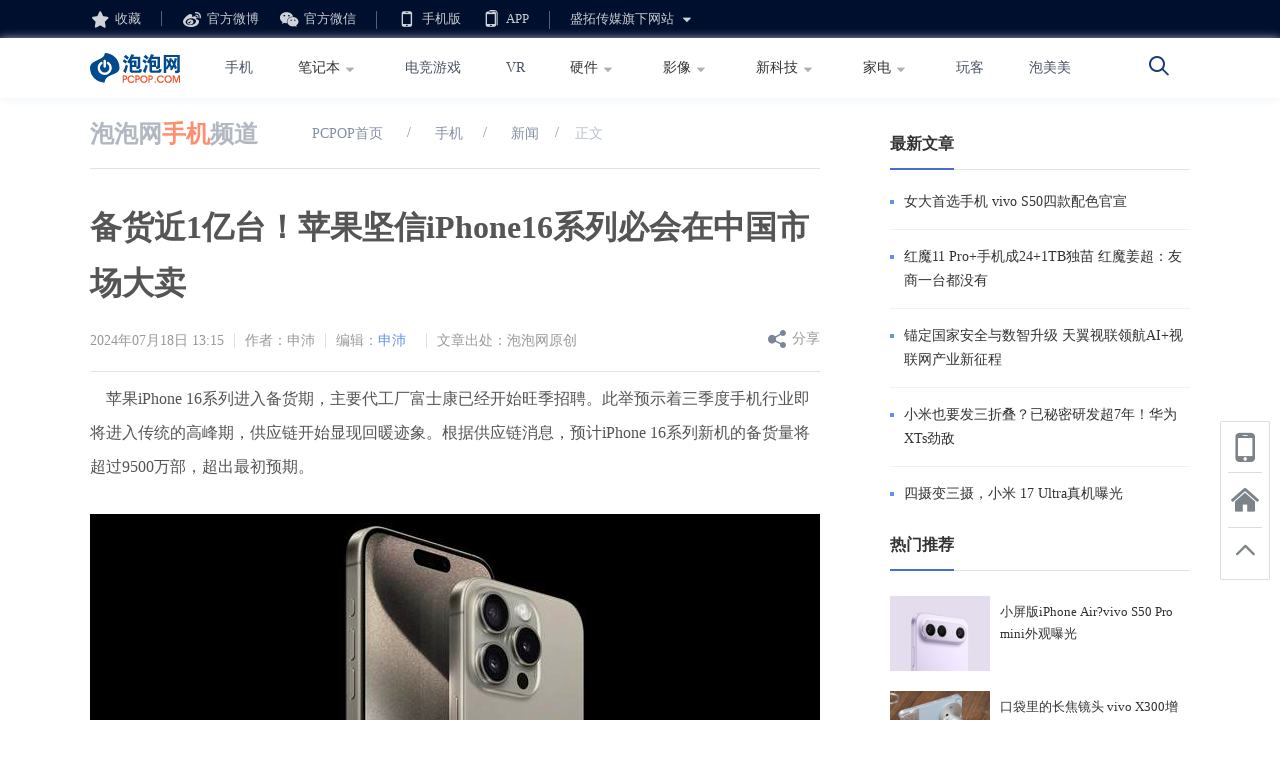

--- FILE ---
content_type: text/html
request_url: https://www.pcpop.com/article/6856956.shtml
body_size: 6186
content:
	<!doctype html>
<html>
<head>
  <meta charset="UTF-8">
  <meta http-equiv="Content-Security-Policy" content="upgrade-insecure-requests">
  <meta http-equiv="X-UA-Compatible" content="IE=edge">
  <meta name="renderer" content="webkit">
  <title>备货近1亿台！苹果坚信iPhone16系列必会在中国市场大卖-泡泡网</title>
  <link rel="stylesheet" href="http://cdn.static.pcpop.com/pc/css/base.css?v=1">
  <script src=http://cdn.static.pcpop.com/pc/js/jquery.js?1></script>
  <script>
    function addfavorite(){
      var url=location.href;
      var explorer = window.navigator.userAgent;
      try {
        if(explorer.indexOf("Chrome") >= 0){
          alert("您的浏览器不支持此功能，请使用快捷键Ctrl+D手工加入收藏夹");
          return;
        }
        if (document.all) {window.external.addFavorite(url,document.title);}
        else if (window.sidebar) {window.sidebar.addPanel(document.title, url, "");}
      }
      catch(Err){alert("您的浏览器不支持此功能，请使用快捷键Ctrl+D手工加入收藏夹");}
    }
  </script>
  <script type='text/javascript' src='http://img.ashow.pcpop.com/pop/a/h1428.js'></script>
</head>
<body>
<div class="header">
  <div class="top-bar">
    <div class="w1100">
      <a class="icon-collection" onclick=addfavorite()>收藏</a>
      <a href="http://widget.weibo.com/dialog/follow.php?fuid=1662223823&refer=www.pcpop.com&language=zh_cn&type=widget_page&vsrc=app_followbutton&backurl=http%%3A%%2F%%2Fwww.pcpop.com%%2F&rnd=1542112414374" class="icon-weibo">官方微博</a>
      <a href="#" class="icon-weixin">官方微信
        <div class="qrcode">
          <img src="http://cdn.static.pcpop.com/pc/images/qrcode.png" alt="">
          <span>扫描二维码</span>
        </div>
      </a>
      <a href="http://m.pcpop.com" target="_blank" class="icon-phone">手机版</a>
      <div class="icon-app">APP
        <div class="qrcode">
          <img src="http://cdn.static.pcpop.com/pc/images/er.png" alt="">
          <span>扫描二维码</span>
        </div>
      </div>
      <div class="icon-web">盛拓传媒旗下网站 <span class="icon-down"></span>
        <div class="webs-box">
          <div class="webs">
            <a href="http://www.it168.com" target="_blank">IT168</a>
            <a href="http://www.itpub.net" target="_blank">ITPUB</a>
            <a href="http://edu.itpub.net" target="_blank">ITPUB学院</a>
            <a href="http://wenku.it168.com" target="_blank">IT文库</a>
            <a href="http://www.chinaunix.net" target="_blank">ChinaUnix</a>
            <a href="http://benyouhui.it168.com" target="_blank">本友会</a>
            <a href="http://www.hallofix.com" target="_blank">哈喽维修</a>
          </div>
        </div>
      </div>
      <div id="loginstatus" class="fr" style="display:none">
              <script src="http://cdn.static.pcpop.com/pc/js/loginstatus.js"></script>
      </div>
    </div>
  </div>
  <div class="logo-nav">
    <div class="w1100">
      <a href="http://www.pcpop.com" class="logo fl">
        <svg width="90" height="30" class="svg">
          <image class="logo-img" xlink:href="http://cdn.static.pcpop.com/pc/images/logo_pcpops.svg" src="http://cdn.static.pcpop.com/pc/images/logo_pcpops.png" width="90" height="30" />
        </svg>
      </a>
      <div class="nav fl">
        <a href="http://mobile.pcpop.com/" target="_blank">手机</a>
        <div class="fl">
          <a href="http://nb.pcpop.com/" target="_blank">笔记本<span class="icon-down"></span></a>
          <div class="webs-box">
            <div class="webs">
              <a href="http://gnb.pcpop.com/" target="_blank">游戏本</a>
              <a href="http://pc.pcpop.com/" target="_blank">台式机</a>
              <a href="http://pad.pcpop.com/" target="_blank">平板</a>
            </div>
          </div>
        </div>
        <a href="http://game.pcpop.com/" target="_blank">电竞游戏</a>
        <a href="http://vr.pcpop.com/" target="_blank">VR</a>
        <div class="fl">
          <a href="http://diy.pcpop.com/" target="_blank">硬件<span class="icon-down"></span></a>
          <div class="webs-box">
            <div class="webs">
              <a href="http://gpu.pcpop.com/" target="_blank">显卡</a>
              <a href="http://mb.pcpop.com/" target="_blank">主板</a>
              <a href="http://cpu.pcpop.com/" target="_blank">CPU</a>
              <a href="http://memory.pcpop.com/" target="_blank">存储</a>
              <a href="http://case.pcpop.com/" target="_blank">机电散</a>
              <a href="http://lcd.pcpop.com/" target="_blank">显示器</a>
              <a href="http://mouse.pcpop.com/" target="_blank">键鼠外设</a>
            </div>
          </div>
        </div>
        <div class="fl">
          <a href="http://dc.pcpop.com/" target="_blank">影像<span class="icon-down"></span></a>
          <div class="webs-box">
            <div class="webs">
              <a href="http://dv.pcpop.com/" target="_blank">摄像机</a>
            </div>
          </div>
        </div>
        <div class="fl">
          <a href="http://ilife.pcpop.com/" target="_blank">新科技<span class="icon-down"></span></a>
          <div class="webs-box">
            <div class="webs">
              <a href="http://uav.pcpop.com/" target="_blank">无人机</a>
              <a href="http://ev.pcpop.com/" target="_blank">电动出行</a>
              <a href="http://wireless.pcpop.com/" target="_blank">无线</a>
              <a href="http://speaker.pcpop.com/" target="_blank">音频</a>
            </div>
          </div>
        </div>
        <div class="fl">
          <a href="http://home.pcpop.com" target="_blank">家电<span class="icon-down"></span></a>
          <div class="webs-box">
            <div class="webs">
              <a href="http://tv.pcpop.com/" target="_blank">电视</a>
              <a href="http://projector.pcpop.com/" target="_blank">投影机</a>
            </div>
          </div>
        </div>
        <a href="http://wanke.pcpop.com/" target="_blank">玩客</a>
        <a href="http://pmm.pcpop.com" target="_blank">泡美美</a>
      </div>
      <a href="http://so.pcpop.com/" target="_blank" class="fr icon-search"></a>
    </div>
  </div>
</div> 
 <script src=http://cdn.static.pcpop.com/pc/js/jquery.cookie.js></script>
  <script src=http://cdn.static.pcpop.com/pc/js/detail.js></script>
<script>
	if(isint())
	{
	  if(/AppleWebKit.*Mobile/i.test(navigator.userAgent) || (/MIDP|SymbianOS|NOKIA|SAMSUNG|LG|NEC|TCL|Alcatel|BIRD|DBTEL|Dopod|PHILIPS|HAIER|LENOVO|MOT-|Nokia|SonyEricsson|SIE-|Amoi|ZTE/.test(navigator.userAgent))){
		try{
			if(/iPad/i.test(navigator.userAgent)){
			}else{
				var re = /^[\S]*[\\\/]([0-9]+)_*([0-9])*\.shtml/;
				var wapUrl = window.location.pathname.replace(re,function(m,p1,p2){
					if(p1){
						if(p2){
							return "http://m.pcpop.com/article_" + parseInt(p1,10) + "_p" + parseInt(p2,10) + ".html";
						}else{
							return "http://m.pcpop.com/article_" + parseInt(p1,10) + ".html";
						}
					}else{
						return "http://m.pcpop.com";
					}
				});
				window.location.href = wapUrl;
			}
		}catch(e){}
	}
	}
	function isint()
	{
	   var url=document.location.href;
	   var reg=/http:\/\/www\.pcpop\.com\/doc\/\d+\/\d+\/\d+\.shtml/;
	   if(reg.test(url))  return true;
	   var reg1=/http:\/\/www\.pcpop\.com\/view\/\d+\/\d+\/\d+\.shtml/;
	   if(reg1.test(url))  return true;
	   reg2=/http:\/\/doc\.pcpop\.com\/\d+\/\d+\.shtml/;
	   if(reg2.test(url))  return true;
	   reg3=/http:\/\/www\.pcpop\.com\/article\/\d+\.shtml/;
	   if(reg3.test(url))  return true;
	   reg4=/http:\/\/www\.pcpop\.com\/hotnews\/\d+\.shtml/;
	   if(reg4.test(url))  return true;
	    reg5=/\/\d+\.shtml/;
		if(reg5.test(url))  return true;
	   return false;
	}
	function LG(){}
</script>
<div class="main w1100 clearfix">
    <div class="ad">
        <div  id="ad_760_11" style="display:none;"><script>LG('ad_760_11');</script></div>
        <div  id="ad_760_12" style="display:none;"><script>LG('ad_760_12');</script></div>
        <div  id="ad_760_21" style="display:none;"><script>LG('ad_760_21');</script></div>
    </div>
  <div class="main-l fl">
    <div class="crumbs detail-crumbs">
      <a href="http://mobile.pcpop.com" class="channel-name" target="_blank">泡泡网<span>手机</span>频道</a>
      <a href="http://www.pcpop.com/" target="_blank">PCPOP首页</a> &nbsp;&nbsp;&nbsp;&nbsp; / &nbsp;&nbsp;&nbsp;&nbsp;  <a href='http://mobile.pcpop.com'> 手机</a>&nbsp;&nbsp;&nbsp;&nbsp; / &nbsp;&nbsp;&nbsp;&nbsp;<a href='http://www.pcpop.com/common/Article_5__4_7_1.htm'> 新闻</a>&nbsp;&nbsp;&nbsp;&nbsp;/&nbsp;&nbsp;&nbsp;&nbsp;<span>正文</span>
    </div>

    <div class="content-box">
      <h2 class="title">备货近1亿台！苹果坚信iPhone16系列必会在中国市场大卖</h2>
      <div class="ts-article-info">
        <div style="display:none;">测试标题222111备货近1亿台！苹果坚信iPhone16系列必会在中国市场大卖</div>
        <div class="ts-info"><span>2024年07月18日 13:15</span><span>作者：申沛</span><span  >编辑：<a href="http://www.pcpop.com/editor/1372_1">申沛</a></span><span class='ts-last'>文章出处：泡泡网原创</span></div>
        <div class="ts-function">
          <!--<a href="#articlecomment" class="icon-comment"><span></span></a>-->
          <div class="icon-share">分享
            <div class="fenxiang2 pub-bg ts-share" _hover-ignore="1">
                <div class="bdsharebuttonbox bshare-custom">
                    <a href="#" class="bds_tsina bshare-sinaminiblog icon-sinaminiblog" data-cmd="tsina" title="分享到新浪微博"></a>
                    <a href="#" class="bds_qzone bshare-qzone icon-qzone" data-cmd="qzone" title="分享到QQ空间"></a>
                    <!-- <a href="#" class="bds_tqq bshare-qqmb icon-qqmb" data-cmd="tqq" title="分享到腾讯微博"></a> -->
                    <a href="#" class="bds_sqq bshare-qqim icon-qqim" data-cmd="sqq" title="分享到QQ好友"></a>
                    <a href="#" class="bds_weixin bshare-weixin icon-weixin" data-cmd="weixin" title="分享到微信"></a>
                </div>
            </div>
            <script>window._bd_share_config={"common":{"bdSnsKey":{},"bdText":"","bdMini":"2","bdPic":"","bdStyle":"0","bdSize":"16"},"share":{},"selectShare":{"bdContainerClass":null,"bdSelectMiniList":["qzone","tsina","tqq","renren","weixin"]}};with(document)0[(getElementsByTagName('head')[0]||body).appendChild(createElement('script')).src='/static/api/js/share.js?cdnversion='+~(-new Date()/36e5)];</script>
            <script>//window._bd_share_config={"common":{"bdSnsKey":{},"bdText":"","bdMini":"2","bdPic":"","bdStyle":"0","bdSize":"16"},"share":{},"image":{"viewList":["qzone","tsina","tqq","renren","weixin"],"viewText":"分享到：","viewSize":"16"},"selectShare":{"bdContainerClass":null,"bdSelectMiniList":["qzone","tsina","tqq","renren","weixin"]}};with(document)0[(getElementsByTagName('head')[0]||body).appendChild(createElement('script')).src='/static/api/js/share.js?cdnversion='+~(-new Date()/36e5)];</script>
        </div>
        </div>
      </div>
      <div id="ad_468_1" style="display:none;margin-bottom:0px"><script>LG('ad_468_1');</script></div>
      <div id="ad_468_2" style="display:none;"><script>LG('ad_468_2');</script></div>
       <p>    苹果iPhone 16系列进入备货期，主要代工厂富士康已经开始旺季招聘。此举预示着三季度手机行业即将进入传统的高峰期，供应链开始显现回暖迹象。根据供应链消息，预计iPhone 16系列新机的备货量将超过9500万部，超出最初预期。</p>
<p style="text-align: center;"><a href="http://sy0.img.pcpop.com/article/4/4979/4979347.jpg" target="_blank"><img style="" alt="" src="http://sy0.img.pcpop.com/article/4/4979/4979347.jpg_p-w730"></a></p>
<p>    同时，苹果在WWDC 2024发布了Apple Intelligence功能，这一功能将仅限iPhone 15 Pro/Pro Max及其后续机型享用，有望刺激用户的换机需求。据业内人士分析，这也是苹果提高产能的一部分原因，他们信心十足地预测中国市场将成为iPhone 16的主要销售地点。</p>
<p>    富士康的郑州和深圳龙华工厂已经加大了招工力度，为新一轮的iPhone生产备战。在郑州，工厂时薪已经提高至25元，显示出对高产能需求的应对措施。供应链人士认为，这些措施不仅是为了满足全球市场对iPhone 16的需求，也是为了抓住即将到来的中国市场销售高峰期。</p>
<p>    面对iPhone 16和即将发布的华为Mate 70，消费者将面临抉择。iPhone 16系列的强劲性能和新功能是否能吸引大家购买，还是会有消费者选择等待华为的新产品，这将成为未来市场上的一场关键竞争。</p>
    </div>
    
    <input type="hidden" id="articleid" value="6856956">
    <div class="icon-praise" id="praise11"><i></i>1人已赞</div><div class="pt15" id="articlecomment" style="display:none">
      <script src="http://cdn.static.it168.com/comment/js/comment.js" id="pubcommentjs" data-articleid="6856956" data-articletitle="备货近1亿台！苹果坚信iPhone16系列必会在中国市场大卖"></script>
      <div id="ad_730_bd" style="display:none;"><script>LG('ad_730_bd');</script></div>
      <div id="ad_468_3" style="display:none;"><script>LG('ad_468_3');</script></div>
      <div id="ad_468_4" style="display:none;"><script>LG('ad_468_4');</script></div>
      </div>
      <input id="keys" type="hidden" value="苹果">
      <input id="cid" type="hidden" value="5p">
      <input id="aid" type="hidden" value="4p">
      <input id="timestr" type="hidden" value="1721279703">
    <!--您可能感兴趣的文章-->
     <div class="ad">
            <div id="ad_730t" style="display:none;"><script>LG('ad_730t');</script></div>
            <div id="ad_730m" style="display:none;"><script>LG('ad_730m');</script></div>
            <div id="ad_730b" style="display:none;"><script>LG('ad_730b');</script></div>
        </div>
    <div id="like">
    </div>
    <div id="rightpositionele">
    </div>
    <div id="ad_980_bd" style="display:none"><script>LG('ad_980_bd');</script> </div>
  </div>
  <div class="main-r">
        <div id="ad_300_9"  style="display:none;" class="mt20"><script>LG('ad_300_9');</script> </div>
        <div id="ad_300_21" style="display:none" class="mt20"><script>LG('ad_300_21');</script> </div>
        <div id="ad_300_11" style="display:none;" class="mt20"><script>LG('ad_300_11');</script> </div>
        <div id="ad_300_12" style="display:none;" class="mt20"><script>LG('ad_300_12');</script> </div>
        <div id="ad_300_250" style="display:none;" class="mt20"><script>LG('ad_300_250');</script> </div>
        <div id="ad_300_10" style="display:none;" class="mt20"><script>LG('ad_300_10');</script> </div>
        <div id="ad_300_1" style="display:none" class="mt20"><script>LG('ad_300_1');</script> </div>
    <!--最新文章-->
    <div id="news_article"></div>
    <!--热门推荐-->
    <div id="hot_recommend"></div>
    <div id="guanzhu" style="margin-top:15px"><div class="hot-recommend"><div class="pub-title clearfix"><h4>关注我们</h4></div><img style="width:300px;margin-top:20px" src="https://sy0.img.it168.com/image/qrcode_pcpop.png"></div></div>
    <!--下一篇-->
    <div id="next_article"></div>
    <div id="ad_300_vid" style="display:none"><script>LG('ad_300_vid');</script></div>
    <div id="ad_300_6" style="display:none"><script>LG('ad_300_6');</script> </div>
    <div id="ad_300_3" style="display:none"><script>LG('ad_300_3');</script> </div>
    <div  id="ad_300_5" style="display:none"><script>LG('ad_300_5');</script> </div>
    </div>
</div>
      <!--百度统计-->
      <script>
      var _hmt = _hmt || [];
      (function() {
        var hm = document.createElement("script");
        hm.src = "https://hm.baidu.com/hm.js?4875cc4ab76a7d7c11c93855dfbdfcdd";
        var s = document.getElementsByTagName("script")[0];
        s.parentNode.insertBefore(hm, s);
      })();
      </script>

<div style="display:none">
<script type="text/javascript" src="https://s96.cnzz.com/z_stat.php?id=1277787077&web_id=1277787077"></script>
</div>
<div class="footer">
<div class="bottom">
  <div class="w1200">
    <div class="link-box tip"><a href="http://www.pcpop.com/site/about/index.shtml">关于我们</a>|<a
        href="http://www.pcpop.com/site/about/contact.shtml">联系我们</a>|<a
        href="http://www.pcpop.com/site/about/law1.shtml">法律声明</a></div>
    <div class="about tip"><span>北京盛拓优讯信息技术有限公司.版权所有</span> <span><a rel="nofollow" href="https://sy0.img.it168.com/jyxk.pdf">中华人民共和国增值电信业务经营许可证
        编号：京B2-20170206</a></span> | <span>北京市公安局海淀分局网监中心备案编号：11010802020132</span></div>
    <div class="auth tip"><a rel="nofollow" href="http://www.it168.com/images/gddsjmxkz.png">广播电视节目制作经营许可证：编号（京）字第25315号</a> <a
         rel="nofollow" href="http://img5.pcpop.com/ArticleImages/0x0/4/4394/00439444932919811.jpg">信息系统安全等级保护备案：11010813655-00001</a>
      <a rel="nofollow" href="http://img5.pcpop.com/ArticleImages/0x0/4/4362/00436215424187466.png">网络文化经营许可证：京网文(2018)
        1456-138号</a> <a rel="nofollow" href="http://www.it168.com/images/yyzz.png">工商营业执照</a></div>
    <div class="auth tip"><a rel="nofollow" href="http://beian.miit.gov.cn">备案号：京ICP备16024965号-9</a> <a href="http://www.beian.gov.cn/portal/registerSystemInfo?recordcode=11010802020132">  京公网安备11010802020132号</a></div>
    <div class="report tip">违法和不良信息举报电话:010-58859066,18101376593,shengtuo20@it168.com</div>
    <div class="tip" style="margin: 0;height: 60px;margin-top: 5px;"><a style="display: inline-block;" href="http://www.12377.cn/"><img src="http://cdn.static.pcpop.com/pc/index/images/12377.jpg" alt=""></a>
        <a style="display: inline-block;" rel="nofollow" href="http://www.it168.com/jubao.html" target="_blank"><img src="http://cdn.static.pcpop.com/pc/index/images/wcnjubao.jpg" alt=""></a>
    </div>
  </div>
</div>

</div>
<script>
	$(function(){
		$('#closeTbAd').click(function(){

		$(this).parent().remove();
		})
	})
</script>


<div style="display:none">
<div id="ad_tongji1" style="display:none;"><script>LG("ad_tongji1");</script></div>
</div>
<div class="toolbar">
    <a class="icon-tel">
      <div class="qrcode">
        <img src="http://cdn.static.pcpop.com/pc/images/er.png" alt="">
        <p>泡泡网</p>
        <span>手机扫码关注</span>
      </div>
    </a>
    <a href="http://www.pcpop.com" class="icon-home"></a>
    <a class="icon-top" onclick="document.body.scrollTop = 0;
    document.documentElement.scrollTop = 0;"></a>
  </div>
  <script>
var _hmt = _hmt || [];
(function() {
  var hm = document.createElement("script");
  hm.src = "https://hm.baidu.com/hm.js?9008ccabcaff3ff3a0731e3c8b746e34";
  var s = document.getElementsByTagName("script")[0]; 
  s.parentNode.insertBefore(hm, s);
})();
</script>
  <script>BLA();</script>
  
</body>
</html>



--- FILE ---
content_type: text/html
request_url: https://api.cms.it168.com/proxy_aHR0cDovL2FwaS5jbXMuaXQxNjguY29tL2FwaS9uZXdSZWNvbW1lbmQvcGNwb3AvMS8wLzVwLzAvNg==.html?callback=success_jsonpCallback1&_=1765076076194
body_size: 819
content:
success_jsonpCallback1([{"_source":{"pcpop_channelid":"5p","pcpop_publishtime":1764923553,"cmspv":5392,"id":6908737,"avatar":"http://sy0.img.pcpop.com/article/5/5245/5245236.jpg","title":"女大首选手机 vivo S50四款配色官宣","pcpop_url":"http://www.pcpop.com/article/6908737.shtml","pcpop_attributeid":"4p"}},{"_source":{"pcpop_channelid":"5p","pcpop_publishtime":1764923403,"cmspv":2351,"id":6908736,"avatar":"http://sy0.img.pcpop.com/article/5/5245/5245229.png","title":"红魔11 Pro+手机成24+1TB独苗 红魔姜超：友商一台都没有","pcpop_url":"http://www.pcpop.com/article/6908736.shtml","pcpop_attributeid":"4p"}},{"_source":{"pcpop_channelid":"5p","pcpop_publishtime":1764917924,"cmspv":7544,"id":6908696,"avatar":"http://sy0.img.pcpop.com/article/5/5245/5245047.png","title":"锚定国家安全与数智升级  天翼视联领航AI+视联网产业新征程","pcpop_url":"http://www.pcpop.com/article/6908696.shtml","pcpop_attributeid":"4p"}},{"_source":{"pcpop_channelid":"5p","pcpop_publishtime":1764902164,"cmspv":7530,"id":6908585,"avatar":"http://sy0.img.pcpop.com/article/5/5244/5244677.jpg","title":"小米也要发三折叠？已秘密研发超7年！华为XTs劲敌","pcpop_url":"http://www.pcpop.com/article/6908585.shtml","pcpop_attributeid":"4p"}},{"_source":{"pcpop_channelid":"5p","pcpop_publishtime":1764902094,"cmspv":9077,"id":6908581,"avatar":"http://sy0.img.pcpop.com/article/5/5244/5244672.jpg","title":"四摄变三摄，小米 17 Ultra真机曝光","pcpop_url":"http://www.pcpop.com/article/6908581.shtml","pcpop_attributeid":"4p"}},{"_source":{"pcpop_channelid":"5p","pcpop_publishtime":1764842082,"cmspv":3329,"id":6908450,"avatar":"http://sy0.img.pcpop.com/article/5/5244/5244180.png","title":"3999买 “华为Mate”用2年，扩容时被店员戳穿：这是鼎桥啊！​","pcpop_url":"http://www.pcpop.com/article/6908450.shtml","pcpop_attributeid":"4p"}}])


--- FILE ---
content_type: text/html
request_url: https://api.cms.it168.com/proxy_aHR0cDovL2FwaS5jbXMuaXQxNjguY29tL2FwaS9uZXdSZWNvbW1lbmQvcGNwb3AvMS8wLzVwLzIvNg==.html?callback=success_jsonpCallback2&_=1765076076195
body_size: 802
content:
success_jsonpCallback2([{"_source":{"pcpop_channelid":"5p","pcpop_publishtime":1764313059,"cmspv":9997,"id":6907445,"avatar":"http://sy0.img.pcpop.com/article/5/5240/5240483.jpg","title":"小屏版iPhone Air?vivo S50 Pro mini外观曝光","pcpop_url":"http://www.pcpop.com/article/6907445.shtml","pcpop_attributeid":"4p"}},{"_source":{"pcpop_channelid":"5p","pcpop_publishtime":1764557295,"cmspv":9620,"id":6907666,"avatar":"http://sy1.img.pcpop.com/article/5/5241/5241368.png","title":"口袋里的长焦镜头 vivo X300增距镜套装体验","pcpop_url":"http://www.pcpop.com/article/6907666.shtml","pcpop_attributeid":"5p"}},{"_source":{"pcpop_channelid":"5p","pcpop_publishtime":1764902094,"cmspv":9077,"id":6908581,"avatar":"http://sy0.img.pcpop.com/article/5/5244/5244672.jpg","title":"四摄变三摄，小米 17 Ultra真机曝光","pcpop_url":"http://www.pcpop.com/article/6908581.shtml","pcpop_attributeid":"4p"}},{"_source":{"pcpop_channelid":"5p","pcpop_publishtime":1764840644,"cmspv":9038,"id":6908436,"avatar":"http://sy0.img.pcpop.com/article/5/5244/5244160.png","title":"一分钟看懂一加Ace 6T：续航、性能全开挂！中端买它最省心？","pcpop_url":"http://www.pcpop.com/article/6908436.shtml","pcpop_attributeid":"5p"}},{"_source":{"pcpop_channelid":"5p","pcpop_publishtime":1764295358,"cmspv":8790,"id":6907353,"avatar":"http://sy0.img.pcpop.com/article/5/5240/5240193.jpg","title":"8300mAh+100W闪充 一加Ace 6T性能旗舰也有超大电池","pcpop_url":"http://www.pcpop.com/article/6907353.shtml","pcpop_attributeid":"4p"}},{"_source":{"pcpop_channelid":"5p","pcpop_publishtime":1764814893,"cmspv":8523,"id":6908291,"avatar":"http://sy0.img.pcpop.com/article/5/5243/5243716.png","title":"超划算！华为折叠屏已经跌至4499元了","pcpop_url":"http://www.pcpop.com/article/6908291.shtml","pcpop_attributeid":"4p"}}])


--- FILE ---
content_type: text/html; charset=UTF-8
request_url: https://api.cms.it168.com/api/tupcpop/prenext/1721279703/1/2/5p/4p?callback=success_jsonpCallback3&_=1765076076196
body_size: 623
content:
success_jsonpCallback3([{"_index":"cms-v1","_type":"cms_new","_id":"6698bf58f7ca641d0d72b7d6","_score":null,"_source":{"pcpop_channelid":"5p","pcpop_publishtime":1721286490,"id":6856979,"avatar":"http://sy0.img.pcpop.com/article/4/4979/4979463.jpg","title":"新一代安卓性能之王！骁龙8 Gen4主频突破4GHz","pcpop_url":"http://www.pcpop.com/article/6856979.shtml","pcpop_attributeid":"4p"},"sort":[1721286490000]}])

--- FILE ---
content_type: text/html; charset=UTF-8
request_url: https://api.cms.it168.com/api/keyArticleList/pcpop/6856956/%E8%8B%B9%E6%9E%9C/1/5p/4p?callback=success_jsonpCallback4&_=1765076076197
body_size: 3550
content:
success_jsonpCallback4({"data":[{"_index":"cms-v1","_type":"cms_new","_id":"6927bda2f7ca641fcc7e0a48","_score":null,"_source":{"editorid":4214,"keywords":["苹果"],"pcpop_publishtime":1764212134,"authorname":"刘灿","keywordids":[719],"id":6907170,"abstract":"苹果推出低价MacBook的举措将冲击中低端市场，倒逼部分Windows PC厂商提质降价。","avatar":"http://sy0.img.pcpop.com/article/5/5239/5239567.png","authorid":4214,"title":"苹果低价MacBook或重塑入门级笔记本市场竞争格局","pcpop_url":"http://www.pcpop.com/article/6907170.shtml","editorname":"刘灿","comment_count":0},"sort":[1764212134000]},{"_index":"cms-v1","_type":"cms_new","_id":"6927b3aff7ca6454c87387fe","_score":null,"_source":{"editorid":1372,"keywords":["苹果"],"pcpop_publishtime":1764209586,"authorname":"申沛","keywordids":[719],"id":6907151,"abstract":"　　苹果公司近年来悄然将部分供应链从中国转移到印度，但其在印度的经历远不如预期顺利。近期，苹果向印度德里高等法院提起诉讼，挑战印度新修订的反垄断罚款法，试图规避可能高达380亿美元（约2700亿元人民币）的罚款。根据该法案，反垄断罚款是依据公司全球总营业额计算的，这一条款成为苹果提起上诉的核心原因。","avatar":"http://sy0.img.pcpop.com/article/5/5239/5239512.jpg","authorid":1372,"title":"苹果在印度要被罚2700亿元？国际企业在印屡遭罚款","pcpop_url":"http://www.pcpop.com/article/6907151.shtml","editorname":"申沛","comment_count":0},"sort":[1764209586000]},{"_index":"cms-v1","_type":"cms_new","_id":"69240472f7ca6477f2691eea","_score":null,"_source":{"editorid":4179,"keywords":["苹果"],"pcpop_publishtime":1763968119,"authorname":"王原","keywordids":[719],"id":6906648,"abstract":"上市仅一个多月，iPhone 17系列就在中国市场交出了一份 “逆天成绩单”。据最新数据显示，截至今年第46周，该系列国内累计销量已高达1076.7万台，强势领跑高端手机市场。","avatar":"http://sy0.img.pcpop.com/article/5/5237/5237467.jpg","authorid":4179,"title":"上市不到两个月！iPhone 17系列国内销量达到1076.7万台","pcpop_url":"http://www.pcpop.com/article/6906648.shtml","editorname":"王原","comment_count":0},"sort":[1763968119000]},{"_index":"cms-v1","_type":"cms_new","_id":"6913efdcf7ca6442eb349a36","_score":null,"_source":{"editorid":1372,"keywords":["苹果"],"pcpop_publishtime":1762914270,"authorname":"申沛","keywordids":[719],"id":6905093,"abstract":"　　苹果iPhone的影像感光元件主要由索尼提供，这在业内已是公开的秘密。不过，最近有消息透露，苹果正在自主开发感光元件，并计划应用新一代的LOFIC（Lateral OverFlow Integration Capacitor）技术，预计将在2028年正式投入使用。","avatar":"http://sy0.img.pcpop.com/article/5/5230/5230935.jpg","authorid":1372,"title":"苹果也要自研影像CMOS了？下代iPhone手机能赶上吗","pcpop_url":"http://www.pcpop.com/article/6905093.shtml","editorname":"申沛","comment_count":0},"sort":[1762914270000]},{"_index":"cms-v1","_type":"cms_new","_id":"6902ca97f7ca647f401e4653","_score":null,"_source":{"editorid":1372,"keywords":["苹果"],"pcpop_publishtime":1761790619,"authorname":"申沛","keywordids":[719],"id":6903238,"abstract":"　　据国外媒体报道，苹果即将推出的 iPad mini 8 将迎来一系列革新设计，最大的变化之一是取消了传统的扬声器开孔，预计将显著提升防水性能。相较于目前在售的 iPad mini 7 机身顶部和底部均设有扬声器开孔，且无官方防水等级认证，新机在设计上减少了水分侵入路径，虽然苹果尚未公布其最终的防护等级，但防水能力的提升已成为外界关注焦点。","avatar":"http://sy0.img.pcpop.com/article/5/5222/5222417.png","authorid":1372,"title":"iPad mini 8将有大变化 采用屏幕发声取消扬声器开孔","pcpop_url":"http://www.pcpop.com/article/6903238.shtml","editorname":"申沛","comment_count":0},"sort":[1761790619000]},{"_index":"cms-v1","_type":"cms_new","_id":"6901dca7f7ca6479ad1accdd","_score":null,"_source":{"editorid":4179,"keywords":["苹果"],"pcpop_publishtime":1761729707,"authorname":"王原","keywordids":[719],"id":6903166,"abstract":"　iPhone 17系列上市首月国内激活量达533.6万台，较上代同期暴涨35%，其中标准版以110万台激活量成为最大黑马，销量较上代飙升240%。这款首次引入ProMotion自适应刷新率技术、起步256GB存储却维持5999元起售价的机型，用 “加量不加价” 的策略彻底点燃了市场热情。","avatar":"http://sy0.img.pcpop.com/article/5/5222/5222037.jpg","authorid":4179,"title":"加量不加价，iPhone17卖爆了！成本控制靠屏幕？","pcpop_url":"http://www.pcpop.com/article/6903166.shtml","editorname":"王原","comment_count":0},"sort":[1761729707000]},{"_index":"cms-v1","_type":"cms_new","_id":"68fedd08f7ca6429533e6365","_score":null,"_source":{"editorid":1372,"keywords":["苹果"],"pcpop_publishtime":1761533195,"authorname":"申沛","keywordids":[719],"id":6902687,"abstract":"　　苹果知名爆料人 Mark Gurman 透露，随着芯片性能的持续跃升，苹果正计划为 iPad Pro 引入 VC（Vapor Chamber，均热板）散热系统。这项散热技术原本广泛用于高性能设备中，用于提升散热效率，如今有望被引入至 iPad Pro 平板设备，最早可能出现在即将到来的 M6 iPad Pro 上。","avatar":"http://sy0.img.pcpop.com/article/5/5219/5219987.png","authorid":1372,"title":"搭载M6芯片的iPad Pro将加入VC均热板 性能大幅提升","pcpop_url":"http://www.pcpop.com/article/6902687.shtml","editorname":"申沛","comment_count":0},"sort":[1761533195000]},{"_index":"cms-v1","_type":"cms_new","_id":"68f1bf16f7ca646a9d235f98","_score":null,"_source":{"editorid":1372,"keywords":["苹果"],"pcpop_publishtime":1760673562,"authorname":"申沛","keywordids":[719],"id":6901438,"abstract":"　　今日，iPhone Air的国行版正式开启预售，起售价为7999元，并将于10月22日正式发售。这款新机的发布备受关注，特别是苹果CEO库克亲自现身Apple Store旗舰店的抖音直播间，与中国网友互动，并和店员一同完成了他面向中国消费者的首场直播带货。这一举动无疑吸引了大量消费者的关注。","avatar":"http://sy0.img.pcpop.com/article/5/5214/5214036.png","authorid":1372,"title":"没看错？库克抖音直播带货卖iPhone Air，国行7999元起","pcpop_url":"http://www.pcpop.com/article/6901438.shtml","editorname":"申沛","comment_count":0},"sort":[1760673562000]},{"_index":"cms-v1","_type":"cms_new","_id":"68f09a57f7ca646ce572049d","_score":null,"_source":{"editorid":1372,"keywords":["苹果"],"pcpop_publishtime":1760598621,"authorname":"申沛","keywordids":[719],"id":6901307,"abstract":"　　苹果正式发布了第八代iPad Pro，首次搭载全新AppleSilicon M5芯片，成为本次更新的核心亮点。随着iPadOS 26的功能升级，这款轻薄高效的新款iPad Pro不仅硬件性能大幅提升，还带来了三项重要技术升级。","avatar":"http://sy0.img.pcpop.com/article/5/5213/5213004.png","authorid":1372,"title":"突然上架8999元起，iPad Pro 8代登场！搭载M5芯片支持光追","pcpop_url":"http://www.pcpop.com/article/6901307.shtml","editorname":"申沛","comment_count":0},"sort":[1760598621000]},{"_index":"cms-v1","_type":"cms_new","_id":"68f09874f7ca6439dc6409c9","_score":null,"_source":{"editorid":1372,"keywords":["苹果"],"pcpop_publishtime":1760598135,"authorname":"申沛","keywordids":[719],"id":6901305,"abstract":"　　苹果发布M5芯片后，接连推出了三款备受瞩目的重磅产品：iPad Pro第八代、搭载M5芯片的全新14英寸MacBook Pro，以及配备M5芯片和专属R1芯片的Apple Vision Pro空间电脑升级版。这些产品不仅在硬件性能上实现了飞跃，还结合了最新的软件生态和创新功能，为专业用户和普通消费者带来了更多的可能性。","avatar":"http://sy0.img.pcpop.com/article/5/5212/5212981.jpg","authorid":1372,"title":"搭载M5芯片的MacBook Pro使用时长可达12小时","pcpop_url":"http://www.pcpop.com/article/6901305.shtml","editorname":"申沛","comment_count":0},"sort":[1760598135000]}],"total":7400})

--- FILE ---
content_type: text/css
request_url: https://cdn.static.pcpop.com/pc/css/base.css?v=1
body_size: 6544
content:
.fontFamily {
  font-family: Microsoft YaHei,PingFang SC;
}
/*公共部分开始*/
.w1100 {
  width: 1100px;
  margin: 0 auto;
}
html,
body,
div,
dl,
dt,
dd,
ul,
ol,
li,
h1,
h2,
h3,
h4,
h5,
form,
input,
p,
th,
td,
em,
button,
textarea,
a,
code {
  margin: 0;
  padding: 0;
  font-family: Microsoft YaHei,PingFang SC;
}
html body {
  height: 100%;
  width: 100%;
  min-width: 1000px;
}
body {
  color: #333;
  background: #fff;
  font: 14px/18px Microsoft YaHei, PingFang SC;
  word-wrap: break-word;
}
input,
select,
textarea,
button {
  outline: none;
  -webkit-tap-highlight-color: rgba(0, 0, 0, 0);
}
/***************åŽ»é™¤IEä¸­inputä¸­çš„X**************/
::-ms-clear,
::-ms-reveal {
  display: none;
}
/***************ä¿®æ”¹placeholder**************/
textarea::-webkit-input-placeholder,
input::-webkit-input-placeholder {
  color: #c2c2c2;
  font-family: Microsoft YaHei,PingFang SC;
}
textarea::-moz-placeholder,
input::-moz-placeholder {
  /* Mozilla Firefox 19+ */
  color: #c2c2c2;
  font-family: Microsoft YaHei,PingFang SC;
}
textarea:-moz-placeholder,
input:-moz-placeholder {
  /* Mozilla Firefox 4 to 18 */
  color: #c2c2c2;
  font-family: Microsoft YaHei,PingFang SC;
}
textarea:-ms-input-placeholder,
input:-ms-input-placeholder {
  /* Internet Explorer 10-11 */
  color: #c2c2c2;
  font-family: Microsoft YaHei,PingFang SC;
}
/***************ä¿®æ”¹placeholder**************/
img {
  border: none;
  overflow: hidden;
  display: block;
}
input:-webkit-autofill,
textarea:-webkit-autofill,
select:-webkit-autofill,
textarea:-webkit-autofill {
  background-color: #eee!important;
  color: #444;
}
ul,
ol,
dl {
  list-style: none;
}
.clearfix:before,
.clearfix:after {
  content: "";
  display: block;
  height: 0;
  clear: both;
  visibility: hidden;
}
.clearfix {
  zoom: 1;
}
.clearfloat {
  clear: both;
  height: 0!important;
  width: 0!important;
  padding: 0!important;
  margin: 0!important;
}
a {
  text-decoration: none;
  color: #333;
  cursor: pointer;
}
a:hover {
  color: #4270D2;
}
a:hover:before {
  color: #4270D2;
}
.fl {
  float: left;
}
.fr {
  float: right;
}
.pa {
  position: absolute;
}
.pr {
  position: relative;
}
.hide {
  display: none;
}
.svg {
  display: block;
}
.mt20 {
  margin-top: 20px!important;
}
.mt0 {
  margin-top: 0!important;
}
.pt15 {
  padding-top: 15px!important;
}
.por {
  position: relative!important;
}
.ad {
  width: 100%;
  overflow: hidden;
}
@font-face {
  font-family: 'icomoon';
  src: url('../fonts/icomoon.eot?ly8ykm');
  src: url('../fonts/icomoon.eot?ly8ykm#iefix') format('embedded-opentype'), url('../fonts/icomoon.ttf?ly8ykm') format('truetype'), url('../fonts/icomoon.woff?ly8ykm') format('woff'), url('../fonts/icomoon.svg?ly8ykm#icomoon') format('svg');
  font-weight: normal;
  font-style: normal;
}
[class^="icon-"],
[class*=" icon-"] {
  font-family: Microsoft YaHei,PingFang SC;
  speak: none;
  font-style: normal;
  font-weight: normal;
  font-variant: normal;
  text-transform: none;
  line-height: 1;
  /* Better Font Rendering =========== */
  -webkit-font-smoothing: antialiased;
  -moz-osx-font-smoothing: grayscale;
}
[class^="icon-"]:before,
[class*=" icon-"]:before {
  font-family: 'icomoon' !important;
}
[class^="icon-"]:before,
[class*=" icon-"]:before {
  vertical-align: middle;
  display: inline-block;
  margin-top: -2px;
}
.icon-collection:before {
  content: "\e923";
}
.icon-weibo:before {
  content: "\e91e";
}
.icon-weixin:before {
  content: "\e91f";
}
.icon-phone:before {
  content: "\e91b";
}
.icon-app:before {
  content: "\e915";
}
.icon-down:before {
  content: "\e917";
  color: #acb0bb;
}
.icon-search:before {
  content: "\e91d";
  color: #1e3a76;
}
.icon-down:before {
  -webkit-transition-duration: .2s;
  -moz-transition-duration: .2s;
  -ms-transition-duration: .2s;
  -o-transition-duration: .2s;
  transition-duration: .2s;
}
.icon-comment:before {
  content: "\e905";
}
.icon-trigon:before {
  content: "\e916";
  color: #4270D2;
}
.icon-share:before {
  content: "\e907";
}
.icon-sinaminiblog:before {
  content: "\e90e";
}
.icon-qzone:before {
  content: "\e90b";
}
.icon-qqim:before {
  content: "\e90a";
}
.icon-article:before {
  content: "\e904";
}
.icon-lamp:before {
  content: "\e908";
}
.icon-end:before {
  content: "\e903";
  color: #42c67d;
}
.icon-align:before {
  content: "\e906";
  color: #648feb;
}
.header .top-bar {
  background-color: #010F2E;
  padding: 11px 0;
  height: 16px;
  line-height: 16px;
  font-size: 0px;
  color: #C8CACD;
}
.header .top-bar .login-btn {
  color: #FF9D35;
  font-size: 13px;
}
.header .top-bar .exit-login {
  margin-top: -2px;
  line-height: 20px;
  cursor: pointer;
  font-size: 13px;
  color: #C8CACD;
}
.header .top-bar .exit-login:hover {
  color: #fff;
}
.header .top-bar .exit-login img {
  -webkit-border-radius: 50%;
  -moz-border-radius: 50%;
  border-radius: 50%;
  width: 20px;
  height: 20px;
  display: inline-block;
  vertical-align: middle;
  margin: -2px 5px 0 0;
}
.header .top-bar [class^="icon-"] {
  padding: 0 20px;
  cursor: pointer;
  color: #C8CACD;
  font-size: 13px;
}
.header .top-bar [class^="icon-"]:hover {
  color: #fff;
}
.header .top-bar [class^="icon-"]:hover:before {
  color: #fff;
}
.header .top-bar [class^="icon-"]:before {
  margin-right: 5px;
  font-size: 20px;
  color: #cfd2d7;
}
.header .top-bar .icon-weixin,
.header .top-bar .icon-collection,
.header .top-bar .icon-app {
  border-right: 1px solid #536075;
  padding-left: 0;
}
.header .top-bar .icon-app,
.header .top-bar .icon-weixin,
.header .top-bar .icon-web {
  display: inline-block;
  position: relative;
}
.header .top-bar .icon-app:hover .qrcode,
.header .top-bar .icon-weixin:hover .qrcode {
  display: block;
}
.header .top-bar .icon-app .qrcode,
.header .top-bar .icon-weixin .qrcode {
  position: absolute;
  top: 16px;
  left: -22px;
  width: 110px;
  height: 137px;
  padding-top: 6px;
  background: url("../images/nav_tip_pic_erweima.png") no-repeat center bottom;
  text-align: center;
  font-size: 13px;
  color: #555555;
  display: none;
  z-index: 1;
}
.header .top-bar .icon-app .qrcode img,
.header .top-bar .icon-weixin .qrcode img {
  width: 80px;
  height: 80px;
  margin: 21px auto 10px;
}
.header .top-bar .icon-weixin .qrcode {
  left: -4px;
}
.header .top-bar .icon-web:hover .icon-down:before {
  color: #fff;
  -webkit-transform: rotate(180deg);
  -moz-transform: rotate(180deg);
  -ms-transform: rotate(180deg);
  -o-transform: rotate(180deg);
  transform: rotate(180deg);
}
.header .top-bar .icon-web:hover .webs-box {
  display: block;
}
.header .top-bar .icon-down {
  padding: 0;
  border: none;
}
.header .webs-box {
  position: absolute;
  padding-top: 11px;
  top: 16px;
  left: 0px;
  width: 142px;
  z-index: 1;
  display: none;
}
.header .webs {
  padding: 5px 0;
  border: 1px solid #F0F0F0;
  background-color: #fff;
  -webkit-box-shadow: 0 2px 4px 0 rgba(226, 226, 226, 0.5);
  -moz-box-shadow: 0 2px 4px 0 rgba(226, 226, 226, 0.5);
  box-shadow: 0 2px 4px 0 rgba(226, 226, 226, 0.5);
  -webkit-border-radius: 2px;
  -moz-border-radius: 2px;
  border-radius: 2px;
}
.header .webs a {
  display: block;
  line-height: 38px;
  padding-left: 20px;
}
.header .webs a:hover {
  background-color: #F5F5F5;
  color: #333;
}
.header .logo-nav {
  height: 60px;
  line-height: 60px;
  -webkit-box-shadow: 0 2px 10px 0 #f2f5fa;
  -moz-box-shadow: 0 2px 10px 0 #f2f5fa;
  box-shadow: 0 2px 10px 0 #f2f5fa;
}
.header .logo-nav .logo {
  padding: 15px 0;
}
.header .logo-nav .logo .logo-img {
  width: 90px;
  height: 30px;
}
.header .logo-nav .nav > div > a {
  display: block;
}
.header .logo-nav .nav > div > a:hover {
  font-weight: 700;
  color: #333;
}
.header .logo-nav .nav > a,
.header .logo-nav .nav > div {
  float: left;
  margin-left: 45px;
  color: #4B5363;
}
.header .logo-nav .nav > a .icon-down,
.header .logo-nav .nav > div .icon-down {
  font-size: 20px;
}
.header .logo-nav .nav > a:hover,
.header .logo-nav .nav > div:hover {
  font-weight: 700;
}
.header .logo-nav .nav > a:hover .icon-down:before,
.header .logo-nav .nav > div:hover .icon-down:before {
  -webkit-transform: rotate(180deg);
  -moz-transform: rotate(180deg);
  -ms-transform: rotate(180deg);
  -o-transform: rotate(180deg);
  transform: rotate(180deg);
}
.header .logo-nav .nav > div {
  position: relative;
}
.header .logo-nav .nav > div .webs-box {
  padding-top: 0;
  top: 60px;
  left: -20px;
  width: 98px;
}
.header .logo-nav .nav > div:hover {
  font-weight: normal;
}
.header .logo-nav .nav > div:hover .webs-box {
  display: block;
}
.header .logo-nav .nav .icon-down:before {
  margin-top: 3px;
}
.header .logo-nav .icon-search {
  padding: 18px 20px;
}
.header .logo-nav .icon-search:before {
  font-size: 24px;
}
.toolbar {
  width: 50px;
  -webkit-border-radius: 2px;
  -moz-border-radius: 2px;
  border-radius: 2px;
  position: fixed;
  bottom: 140px;
  right: 10px;
  background-color: #fff;
  text-align: center;
}
.toolbar a {
  display: block;
  padding: 0 6px;
}
.toolbar a:before {
  font-size: 34px;
  color: #7c838a;
  line-height: 54px;
  height: 54px;
}
.toolbar a:hover {
  background-color: #4270D2;
  border-color: #4270D2;
}
.toolbar a:hover:before {
  color: #fff;
}
.toolbar a:hover.icon-tel .qrcode {
  display: block;
}
.toolbar a:hover.icon-home:before,
.toolbar a:hover.icon-top:before {
  font-size: 12px;
  line-height: 15px;
  border-bottom-color: #4270D2;
  border-top-color: #fff;
  padding: 12px 6px;
  height: 30px;
}
.toolbar a:hover.icon-home:before {
  content: '返回首页';
}
.toolbar a:hover.icon-top:before {
  content: '返回顶部';
}
.toolbar .icon-home {
  border-left: 1px solid #DCDDDE;
  border-right: 1px solid #DCDDDE;
}
.toolbar .icon-home:before {
  content: "\e920";
  border-top: 1px solid #DCDDDE;
  border-bottom: 1px solid #DCDDDE;
}
.toolbar .icon-tel {
  position: relative;
  border: 1px solid #DCDDDE;
  border-bottom: none;
  -webkit-border-radius: 2px 2px 0 0;
  -moz-border-radius: 2px 2px 0 0;
  border-radius: 2px 2px 0 0;
}
.toolbar .icon-tel:before {
  content: "\e921";
}
.toolbar .icon-tel .qrcode {
  display: none;
  position: absolute;
  top: -1px;
  right: 60px;
  width: 193px;
  height: 104px;
  background-color: #F0F0F0;
}
.toolbar .icon-tel .qrcode img {
  width: 80px;
  height: 80px;
  margin: 12px 15px;
  float: left;
}
.toolbar .icon-tel .qrcode p {
  float: left;
  color: #202020;
  line-height: 18px;
  margin: 25px 0 16px 0;
}
.toolbar .icon-tel .qrcode span {
  color: #999;
  font-size: 12px;
  float: left;
}
.toolbar .icon-top {
  border: 1px solid #DCDDDE;
  border-top: none;
  margin-top: -1px;
  position: relative;
  -webkit-border-radius: 0 0 2px 2px;
  -moz-border-radius: 0 0 2px 2px;
  border-radius: 0 0 2px 2px;
}
.toolbar .icon-top:before {
  content: "\e922";
}
.main-l {
  width: 730px;
}
.main-l .crumbs {
  height: 58px;
  line-height: 58px;
  border-bottom: 1px solid #E2E2E2;
  color: #8590A6;
  margin-bottom: 10px;
}
.main-l .crumbs a {
  color: #8590A6;
  vertical-align: middle;
}
.main-l .crumbs a:hover {
  color: #4270D2;
}
.main-l .crumbs > span {
  color: #BAC0CD;
  vertical-align: middle;
}
.main-l .detail-crumbs {
  line-height: 70px;
  height: 70px;
}
.main-l .detail-crumbs .channel-name {
  margin-right: 50px;
  font-size: 24px;
  color: #B2B7C2;
  font-weight: 700;
}
.main-l .detail-crumbs .channel-name:hover {
  color: #B2B7C2;
}
.main-l .detail-crumbs .channel-name span {
  color: #FF8D6F;
}
.main-l .article-list li {
  height: 150px;
  padding: 20px;
  border-bottom: 1px solid #E2E2E2;
}
.main-l .article-list li:last-child {
  border-bottom: none;
}
.main-l .article-list li:hover {
  -webkit-box-shadow: 0 2px 16px 0 rgba(182, 182, 182, 0.5);
  -moz-box-shadow: 0 2px 16px 0 rgba(182, 182, 182, 0.5);
  box-shadow: 0 2px 16px 0 rgba(182, 182, 182, 0.5);
}
.main-l .article-list li .img {
  display: block;
  width: 200px;
  height: 150px;
  overflow: hidden;
}
.main-l .article-list li .img img {
  width: 200px;
  height: auto;
}
.main-l .article-list li .mess {
  width: 470px;
  height: 150px;
  margin-left: 20px;
  position: relative;
}
.main-l .article-list li .mess .title {
  font-size: 18px;
  line-height: 32px;
  height: 32px;
  white-space: nowrap;
  overflow: hidden;
  text-overflow: ellipsis;
  display: block;
}
.main-l .article-list li .mess p {
  line-height: 26px;
  height: 52px;
  font-size: 13px;
  color: #777777;
  margin-top: 10px;
  display: -webkit-box;
  -webkit-box-orient: vertical;
  -webkit-line-clamp: 2;
  overflow: hidden;
}
.main-l .article-list li .mess .info {
  position: absolute;
  bottom: 0;
  left: 0;
  width: 100%;
  color: #B0B0B0;
  line-height: 16px;
  font-size: 13px;
}
.main-l .article-list li .mess .info .name {
  color: #999;
}
.main-l .article-list li .mess .info .name:hover {
  color: #4270D2;
}
.main-l .article-list li .mess .info .icon-comment {
  color: #B0B0B0;
  /*&:hover {
              color: #7A859C;
              &:before {
                color: #7A859C;
              }
            }*/
}
.main-l .article-list li .mess .info .icon-comment:before {
  font-size: 16px;
  margin-right: 5px;
}
.main-l .article-list li .mess .info .icon-comment{
  display:none;
}
.main-l .icon-praise i,
.main-l .icon-praise:hover i,
.main-l .icon-praise.no-praise i {
  background: url(../images/bg.png) no-repeat;
}
.main-l .icon-praise {
  margin: 10px auto 0;
  width: 140px;
  height: 50px;
  border: 1px solid #FFACA1;
  text-align: center;
  font-size: 13px;
  color: #F77B6A;
  line-height: 50px;
  border-radius: 25px;
  cursor: pointer;
}
.main-l .icon-praise i {
  display: inline-block;
  width: 22px;
  height: 23px;
  background-position: 0 -183px;
  margin-right: 10px;
  vertical-align: -6px;
}
.main-l .icon-praise:hover {
  background: #FEF1F0;
}
.main-l .icon-praise:hover i {
  background-position: 0 -183px;
}
.main-l .icon-praise.no-praise {
  background: #F77B6A;
  color: #fff;
}
.main-l .icon-praise.no-praise i {
  background-position: 0 -207px;
}
.main-l .thisproduct-box {
  padding-top: 15px;
}
.main-l .thisproduct {
  padding-top: 15px;
}
.main-l .thisproduct .img {
  display: block;
  width: 200px;
  height: 200px;
  overflow: hidden;
  float: left;
}
.main-l .thisproduct .img img {
  width: 100%;
  height: 100%;
}
.main-l .thisproduct .mess {
  float: right;
  width: 510px;
}
.main-l .thisproduct .mess .title {
  line-height: 28px;
}
.main-l .thisproduct .mess .title h4 {
  width: 350px;
  font-size: 18px;
}
.main-l .thisproduct .mess .title a {
  font-size: 12px;
  color: #8590A6;
}
.main-l .thisproduct .mess .title a:hover {
  color: #4270D2;
}
.main-l .thisproduct .mess .allocation {
  padding-top: 5px;
  margin-right: -40px;
}
.main-l .thisproduct .mess .allocation span {
  float: left;
  line-height: 26px;
  margin: 5px 20px 0 0;
  width: 245px;
  color: #999999;
  height: 26px;
  white-space: nowrap;
  overflow: hidden;
  text-overflow: ellipsis;
}
.main-l .thisproduct .mess .parameter {
  padding-top: 20px;
}
.main-l .thisproduct .mess .parameter a {
  background: #F1F4FA;
  -webkit-border-radius: 2px;
  -moz-border-radius: 2px;
  border-radius: 2px;
  float: left;
  margin-right: 20px;
  width: 100px;
  height: 34px;
  line-height: 34px;
  text-align: center;
  color: #4270D2;
}
.main-l .thisproduct .mess .parameter a:hover {
  background-color: #D0DDF9;
}
.main-l .recommend-article {
  margin-right: -5px;
}
.main-l .recommend-article a {
  float: left;
  width: 200px;
  height: 212px;
  padding: 20px;
  margin-right: 5px;
}
.main-l .recommend-article a:hover {
  -webkit-box-shadow: 0 2px 16px 0 rgba(182, 182, 182, 0.5);
  -moz-box-shadow: 0 2px 16px 0 rgba(182, 182, 182, 0.5);
  box-shadow: 0 2px 16px 0 rgba(182, 182, 182, 0.5);
}
.main-l .recommend-article a .img {
  width: 200px;
  height: 150px;
  overflow: hidden;
}
.main-l .recommend-article a .img img {
  width: 200px;
  height: auto;
}
.main-l .recommend-article a p {
  display: -webkit-box;
  -webkit-box-orient: vertical;
  -webkit-line-clamp: 2;
  overflow: hidden;
  height: 48px;
  line-height: 24px;
  margin-top: 10px;
}
.content-box {
  padding-top: 20px;
  color: #555;
}
.content-box .ad {
  margin-bottom: 20px;
}
.content-box .ts-article-info {
  border-bottom: 1px solid #E2E2E2;
}
.content-box .title {
  line-height: 56px;
  font-size: 32px;
}
.content-box h3 {
  font-size: 24px;
  line-height: 40px;
  margin: 20px 0;
}
.content-box p {
  font-size: 16px;
  line-height: 34px;
  margin: 10px 0 20px 0;
}
.content-box p img {
  max-width: 100%;
  height: auto;
  margin: 0 auto;
  padding: 10px 0;
  display: inline-block;
}
.content-box p a {
  color: #4270D2;
}
.content-box p a:hover {
  color: #FB6B45;
}
.content-box p a img {
  max-width: 100%;
  height: auto;
  padding: 10px 0;
}
.content-box .quote {
  border-left: 3px solid #3A77C9;
  font-size: 16px;
  color: #627FBA;
  line-height: 34px;
  padding-left: 16px;
  margin: 20px 0;
}
.content-box ul,
.content-box ol {
  list-style-position: inside;
  font-size: 16px;
  line-height: 32px;
}
.content-box ul li,
.content-box ol li {
  margin-top: 15px;
}
.content-box ul {
  list-style-type: square;
  color: #4270D2;
}
.content-box ul li {
  color: #555;
}
.content-box ol {
  list-style-type: decimal;
}
.pub-title {
  border-bottom: 1px solid #E2E2E2;
  margin-bottom: 5px;
}
.pub-title h4 {
  float: left;
  border-bottom: 2px solid #4270D2;
  margin-bottom: -1px;
  line-height: 48px;
  font-size: 16px;
}
.main-r {
  float: right;
  width: 300px;
  margin-top: 10px;
}
.main-r .edit-info {
  border: 1px solid #E2E2E2;
  padding: 20px;
  -webkit-border-radius: 2px;
  -moz-border-radius: 2px;
  border-radius: 2px;
}
.main-r .edit-info .edit-img {
  -webkit-border-radius: 50%;
  -moz-border-radius: 50%;
  border-radius: 50%;
  width: 50px;
  height: 50px;
  margin: 0 auto;
}
.main-r .edit-info .edit-name {
  font-size: 18px;
  margin: 10px 0;
  line-height: 24px;
  text-align: center;
}
.main-r .edit-info .works-num {
  color: #999999;
  line-height: 20px;
  text-align: center;
  padding-bottom: 15px;
  border-bottom: 1px solid #E2E2E2;
}
.main-r .edit-info .hot {
  font-size: 16px;
  color: #4C5A68;
  padding-bottom: 5px;
  margin-top: 15px;
}
.main-r .edit-info .hot-item {
  position: relative;
  padding-left: 14px;
  margin-top: 10px;
}
.main-r .edit-info .hot-item a {
  line-height: 28px;
  display: block;
  margin-bottom: 5px;
}
.main-r .edit-info .hot-item span {
  line-height: 15px;
  font-size: 12px;
  color: #B0B0B0;
}
.main-r .edit-info .hot-item:before {
  content: '';
  width: 4px;
  height: 4px;
  background-color: #648FEB;
  position: absolute;
  top: 12px;
  left: 0;
}
.main-r .news-article {
  width: 300px;
  margin-top: 12px;
}
.main-r .news-article .news-item {
  border-bottom: 1px solid #f0f0f0;
  display: block;
  position: relative;
  line-height: 24px;
  padding: 15px 0 15px 14px;
  font-size: 14px;
}
.main-r .news-article .news-item:before {
  content: '';
  width: 4px;
  height: 4px;
  background-color: #648FEB;
  position: absolute;
  top: 25px;
  left: 0;
}
.main-r .news-article .news-item:last-child {
  border-bottom: none;
}
.main-r .hot-recommend a {
  display: block;
  padding-top: 20px;
  height: 75px;
}
.main-r .hot-recommend a .img {
  float: left;
  width: 100px;
  height: 75px;
}
.main-r .hot-recommend a .img img {
  width: 100%;
  height: auto;
}
.main-r .hot-recommend a p {
  font-size: 13px;
  line-height: 22px;
  margin: 5px 0 0 10px;
  float: left;
  width: 190px;
  height: 66px;
  display: -webkit-box;
  -webkit-box-orient: vertical;
  -webkit-line-clamp: 3;
  overflow: hidden;
}
.main-r .next-article {
  width: 300px;
}
.main-r .next-article .icon-trigon {
  padding-top: 15px;
  padding-left: 20px;
  position: relative;
  line-height: 28px;
  display: block;
}
.main-r .next-article .icon-trigon:before {
  position: absolute;
  top: 17px;
  left: 0;
}
.hot-recommend .img,
.article-list .img,
.recommend-article .img {
  overflow: hidden;
}
.hot-recommend .img:hover img,
.article-list .img:hover img,
.recommend-article .img:hover img {
  transform: scale(1.05);
}
.hot-recommend img,
.article-list img,
.recommend-article img {
  transition: .7s;
}
.pager {
  text-align: center;
  font-size: 0;
  padding-top: 30px;
}
.pager a {
  border: 1px solid #E3E6E9;
  color: #666;
  padding: 0 12px;
  height: 30px;
  -webkit-border-radius: 2px;
  -moz-border-radius: 2px;
  border-radius: 2px;
}
.pager a:hover,
.pager a.current {
  color: #fff;
  border-color: #3964CD;
  background-color: #3964CD;
}
.pager a.disabled {
  color: #bbb;
}
.pager a.disabled:hover {
  color: #bbb;
  border-color: #E3E6E9;
  background-color: #fff;
}
.pager a,
.pager span {
  margin: 0 5px;
  font-size: 12px;
  display: inline-block;
  line-height: 30px;
}
.pager span {
  color: #444;
}
.page-detail {
  padding: 10px 0;
  margin-top: 20px;
  border-top: 1px solid #efefef;
}
.page-detail .items {
  margin-right: -40px;
}
.page-detail a {
  float: left;
  width: 345px;
  overflow: hidden;
  white-space: nowrap;
  text-overflow: ellipsis;
  margin: 10px 40px 0px 0;
  font-size: 14px;
  line-height: 18px;
  color: #A1A1A1;
}
.page-detail a:hover,
.page-detail a.current {
  color: #0083EB;
}
.footer {
  margin-top: 50px;
  text-align: center;
  background-color: #010F2E;
  color: #C8CACD;
  font-size: 12px;
  line-height: 24px;
  padding: 24px 0;
}
.footer a {
  color: #fff;
}
.footer p {
  margin-top: 18px;
}
/*.ts-banner {
  .ts-pic {
    float: left;
    width: 700px;
  }
  .ts-slide {
    float: right;
    width: 104px;
  }
}*/
.ts-pic {
  position: relative;
  height: 735px;
  width: 980px;
  float: left;
  overflow: hidden;
  text-align: center;
  background-color: #333;
  -webkit-touch-callout: none;
  -webkit-user-select: none;
  -khtml-user-select: none;
  -moz-user-select: none;
  -ms-user-select: none;
  user-select: none;
}
.ts-pic img {
  margin: 0 auto;
  display: inline-block;
}
.ts-pic .icon-imgl,
.ts-pic .icon-imgr {
  width: 490px;
  height: 735px;
  background: url("http://cdn.static.pcpop.com/pc/images/tm.gif") no-repeat;
  position: absolute;
  top: 0;
  bottom: 0;
}
.ts-pic .icon-imgl {
  left: 0;
  cursor: url("http://cdn.static.pcpop.com/pc/images/tushang_icon_previous.cur"), pointer;
}
.ts-pic .icon-imgr {
  right: 0;
  cursor: url("http://cdn.static.pcpop.com/pc/images/tushang_icon_next.cur"), pointer;
}
.ts-pic .page {
  position: absolute;
  bottom: 0;
  left: 0;
  width: 100%;
  font-size: 16px;
  line-height: 28px;
  overflow: hidden;
  background-color: #000;
  opacity: 0.7;
  filter: alpha(opacity=70);
  padding: 20px 0;
  text-align: left;
}
.ts-pic .page .text {
  padding-left: 40px;
  display: block;
  width: 785px;
  min-height: 56px;
  height: 56px;
  overflow: hidden;
  color: #fff;
}
.ts-pic .page .text a {
  color: #FB6B45;
  font-weight: 700;
  text-decoration: underline;
}
.ts-pic .page .text a:hover {
  color: #4270D2;
}
.ts-pic .page .cur-page {
  position: absolute;
  right: 40px;
  top: 0px;
  font-size: 34px;
  color: #fff;
  line-height: 96px;
}
.ts-pic .page .cur-page span {
  color: #FB6B45;
}
.ts-pic .ts-alignbrowsn-box {
  display: none;
  position: absolute;
  width: 100%;
  height: 100%;
  background-color: rgba(0, 0, 0, 0.5);
  text-align: left;
  top: 0;
  left: 0;
  -webkit-touch-callout: none;
  -webkit-user-select: none;
  -khtml-user-select: none;
  -moz-user-select: none;
  -ms-user-select: none;
  user-select: none;
}
.ts-pic .ts-alignbrowsn-box .ts-alignbrowsn {
  width: 860px;
  height: 673px;
  margin: 30px;
  background: #FFFFFF;
  border: 1px solid #979797;
  padding: 0 30px;
}
.ts-pic .ts-alignbrowsn-box .ts-over {
  height: 98px;
  font-size: 22px;
}
.ts-pic .ts-alignbrowsn-box .ts-over .icon-end {
  margin-right: 50px;
}
.ts-pic .ts-alignbrowsn-box .ts-over .icon-align,
.ts-pic .ts-alignbrowsn-box .ts-over .icon-end {
  line-height: 98px;
  height: 98px;
  float: left;
}
.ts-pic .ts-alignbrowsn-box .ts-over .icon-align:before,
.ts-pic .ts-alignbrowsn-box .ts-over .icon-end:before {
  margin-right: 10px;
}
.ts-pic .ts-alignbrowsn-box .ts-over .icon-align:hover {
  color: #4270D2;
}
.ts-pic .ts-alignbrowsn-box .list-title {
  line-height: 35px;
  font-size: 28px;
  color: #555;
  font-weight: 700;
}
.ts-pic .ts-alignbrowsn-box .ts-list {
  padding-top: 30px;
  overflow: hidden;
  position: relative;
}
.ts-pic .ts-alignbrowsn-box .ts-list ul {
  margin-right: -30px;
}
.ts-pic .ts-alignbrowsn-box .ts-list li {
  float: left;
  width: 200px;
  margin: 0 20px 35px 0;
}
.ts-pic .ts-alignbrowsn-box .ts-list li a:hover p {
  color: #4270D2;
}
.ts-pic .ts-alignbrowsn-box .ts-list li img {
  display: block;
  width: 200px;
  height: 150px;
}
.ts-pic .ts-alignbrowsn-box .ts-list li p {
  line-height: 24px;
  height: 48px;
  overflow: hidden;
  color: #333;
  margin-top: 10px;
}
.ts-pic .ts-alignbrowsn-box .ts-list-dot {
  font-size: 0;
  text-align: center;
}
.ts-pic .ts-alignbrowsn-box .ts-list-dot li {
  width: 10px;
  height: 10px;
  display: inline-block;
  margin: 0 8px;
  cursor: pointer;
  background-color: #ccc;
  -webkit-border-radius: 50%;
  -moz-border-radius: 50%;
  border-radius: 50%;
}
.ts-pic .ts-alignbrowsn-box .ts-list-dot li.active {
  background-color: #4270D2;
  cursor: pointer;
}
.ts-slide {
  float: right;
  height: 735px;
  width: 100px;
  position: relative;
  -webkit-touch-callout: none;
  -webkit-user-select: none;
  -khtml-user-select: none;
  -moz-user-select: none;
  -ms-user-select: none;
  user-select: none;
}
.ts-slide a img {
  width: 100px;
  height: 75px;
  -webkit-border-radius: 2px;
  -moz-border-radius: 2px;
  border-radius: 2px;
}
.ts-slide .icon-al,
.ts-slide .icon-ar {
  font-size: 24px;
  width: 24px;
  height: 24px;
  color: #d9d9d9;
  line-height: 20px;
  text-align: center;
  background-color: #f4f4f4;
}
.ts-slide .icon-al:before,
.ts-slide .icon-ar:before {
  color: #B0B0B0;
  display: block;
  margin-top: 0;
}
.ts-slide .icon-al:hover,
.ts-slide .icon-ar:hover {
  color: #fff;
  background-color: #e4e4e4;
}
.ts-slide .icon-al:before {
  content: "\e912";
}
.ts-slide .icon-ar:before {
  content: "\e914";
}
.ts-slide .prev-imgs,
.ts-slide .next-imgs {
  position: absolute;
  width: 100px;
  height: 75px;
  left: 0px;
}
.ts-slide .prev-imgs .mask,
.ts-slide .next-imgs .mask {
  position: absolute;
  top: 0;
  left: 0;
  width: 100%;
  height: 100%;
  font-size: 14px;
  color: #FFFFFF;
  text-align: center;
  line-height: 76px;
  background-color: #000;
  opacity: 0.6;
  filter: alpha(opacity=60);
}
.ts-slide .prev-imgs {
  top: 0;
}
.ts-slide .next-imgs {
  bottom: 0;
}
.ts-slide .arrow-left,
.ts-slide .arrow-right {
  position: absolute;
  left: 0px;
  cursor: pointer;
  width: 100%;
  height: 20px;
  text-align: center;
  background-color: #f4f4f4;
}
.ts-slide .arrow-left:hover,
.ts-slide .arrow-right:hover {
  background-color: #eee;
}
.ts-slide .arrow-left {
  top: 100px;
}
.ts-slide .arrow-right {
  bottom: 100px;
}
.ts-slide .img-list-box {
  width: 104px;
  overflow: hidden;
  height: 475px;
  margin: 0 auto;
  margin: 120px 0 0 -2px;
}
.ts-slide .img-list {
  height: 86px;
  position: relative;
  left: 0;
  top: 0;
  width: 100%;
}
.ts-slide .img-list li {
  width: 104px;
  height: 79px;
  border-top: 16px solid  #fff;
  background-color: #333;
  cursor: pointer;
  position: relative;
  overflow: hidden;
  text-align: center;
  -webkit-border-radius: 2;
  -moz-border-radius: 2;
  border-radius: 2;
}
.ts-slide .img-list li .img-num {
  position: absolute;
  right: 5px;
  bottom: 5px;
  width: 35px;
  height: 15px;
  line-height: 15px;
  text-align: center;
  background-color: #333;
  font-size: 12px;
  color: #fff;
}
.ts-slide .img-list li:before {
  content: '';
  position: absolute;
  bottom: 0px;
  left: 0px;
  width: 100px;
  height: 75px;
  background-color: rgba(0, 0, 0, 0.2);
  border: 2px solid #fff;
}
.ts-slide .img-list img {
  -webkit-border-radius: 0px;
  -moz-border-radius: 0px;
  border-radius: 0px;
  display: inline-block;
}
.ts-slide .img-list .img-active:before,
.ts-slide .img-list li:hover:before {
  background-color: transparent;
  border-color: #648FEB;
}
.ts-topbar {
  height: 50px;
  background: #FFFFFF;
  -webkit-box-shadow: 0 2px 6px 0 rgba(198, 198, 198, 0.5);
  -moz-box-shadow: 0 2px 6px 0 rgba(198, 198, 198, 0.5);
  box-shadow: 0 2px 6px 0 rgba(198, 198, 198, 0.5);
}
.ts-topbar .w1000 {
  position: relative;
}
.ts-topbar .ts-crumbs-box {
  line-height: 50px;
}
.ts-topbar .ts-crumbs-box .ts-logo {
  float: left;
  margin: 14px 20px 0 0;
}
.ts-topbar .ts-crumbs-box .ts-logo .svg {
  width: 140px;
  height: 22px;
}
.ts-topbar .ts-crumbs-box .ts-logo .logo-img {
  width: 140px;
  height: 22px;
}
.ts-topbar .ts-crumbs-box .ts-crumbs {
  line-height: 50px;
  font-size: 14px;
  color: #333;
}
.ts-topbar .ts-crumbs-box .ts-crumbs a {
  color: #333;
}
.ts-topbar .ts-crumbs-box .ts-crumbs a:hover {
  color: #4270D2;
}
.ts-topbar .ts-crumbs-box .ts-crumbs span {
  color: #999;
}
.ts-topbar .ts-login {
  float: right;
  position: absolute;
  right: 0;
  top: 9px;
}
.ts-topbar .ts-login .exit-login {
  display: block;
  padding: 6px 0;
  font-size: 14px;
  color: #333;
  line-height: 20px;
}
.ts-topbar .ts-login .exit-login img {
  float: left;
  width: 20px;
  height: 20px;
  margin-right: 5px;
  -webkit-border-radius: 50%;
  -moz-border-radius: 50%;
  border-radius: 50%;
}
.ts-topbar .ts-login .login-btn {
  display: block;
  line-height: 30px;
  text-align: center;
  width: 72px;
  height: 30px;
  font-size: 13px;
  border: 1px solid #8CAEF5;
  color: #4270D2;
  -webkit-border-radius: 100px;
  -moz-border-radius: 100px;
  border-radius: 100px;
}
.ts-topbar .ts-login .login-btn:hover {
  background-color: #4270D2;
  color: #fff;
}
.ts-content-box {
  padding-top: 20px;
}
.ts-content-box .ts-title {
  font-size: 28px;
  line-height: 40px;
}
.ts-content-box .ts-article-info .icon-comment {
  padding-left: 20px;
  border-left: 1px solid #e5e5e5;
}
.ts-article-info {
  line-height: 20px;
  height: 20px;
  font-size: 14px;
  color: #555;
  padding: 20px 0;
}
.ts-article-info .ts-info {
  float: left;
  font-size: 0;
}
.ts-article-info .ts-info span,
.ts-article-info .ts-info a {
  color: #999;
  font-size: 14px;
  padding-right: 10px;
  border-right: 1px solid #E2E2E2;
  margin-right: 10px;
}
.ts-article-info .ts-info span.ts-last,
.ts-article-info .ts-info a.ts-last {
  border: none;
  padding-right: 0;
  margin-right: 0;
}
.ts-article-info .ts-info span a {
  margin-right: 0;
  border: none;
  color: #648FEB;
}
.ts-article-info .ts-info a:hover {
  color: #4270D2;
}
.ts-article-info .ts-function {
  float: right;
}
.ts-article-info .ts-function a,
.ts-article-info .ts-function .icon-share {
  float: left;
  font-size: 14px;
  color: #999;
  margin-left: 20px;
  cursor: pointer;
}
.ts-article-info .ts-function a:hover,
.ts-article-info .ts-function .icon-share:hover {
  color: #4270D2!important;
}
.ts-article-info .ts-function a:hover:before,
.ts-article-info .ts-function .icon-share:hover:before {
  color: #4270D2;
}
.ts-article-info .ts-function a:before,
.ts-article-info .ts-function .icon-share:before {
  color: #7A859C;
  margin-right: 5px;
  font-size: 20px;
}
.ts-article-info .icon-share {
  position: relative;
  padding-bottom: 20px;
}
.ts-article-info .icon-share:hover .ts-share {
  display: block;
}
.ts-article-info .icon-share .ts-share {
  position: absolute;
  display: none;
  top: 30px;
  right: 0;
  width: 195px;
  height: 50px;
  -webkit-box-shadow: 0 2px 10px 0 rgba(182, 182, 182, 0.5);
  -moz-box-shadow: 0 2px 10px 0 rgba(182, 182, 182, 0.5);
  box-shadow: 0 2px 10px 0 rgba(182, 182, 182, 0.5);
  z-index: 99;
  background-color: #fff;
}
.ts-article-info .icon-share a {
  background: none;
  margin: 0 0 0 15px;
  padding: 0;
  line-height: 50px;
  float: left;
  text-decoration: none;
}
.ts-article-info .icon-share a:before {
  font-size: 30px;
  margin: 0;
  color: #CFD2D7;
}
.ts-article-info .icon-share a.icon-weixin:before {
  content: "\e90f";
}
.ts-article-info .icon-share a.icon-sinaminiblog:before {
  content: "\e90e";
}
.ts-article-info .icon-share a:hover {
  color: #fff!important;
}
.ts-article-info .icon-share a:hover.icon-sinaminiblog:before {
  color: #F56467;
}
.ts-article-info .icon-share a:hover.icon-qzone:before {
  color: #FFBB29;
}
.ts-article-info .icon-share a:hover.icon-qqim:before {
  color: #68A5E1;
}
.ts-article-info .icon-share a:hover.icon-weixin:before {
  color: #8DC81B;
}
.ts-article-info .icon-share a:hover.icon-renren:before {
  color: #1D72BF;
}
.ts-article-info .icon-share a:hover.icon-qqmb:before {
  color: #5BA9E0;
}
.ts-content {
  margin-top: -20px;
}
.ts-content .ts-pic {
  height: auto;
  float: none;
  width: 100%;
  text-align: left;
  background-color: #fff;
}
.ts-content .ts-pic img {
  max-width: 100%;
  margin: 20px auto;
  display: block;
  width: auto;
  height: auto;
}
.ts-content .ts-pic .page {
  position: relative;
  background-color: transparent;
  padding: 0 0 10px;
}
.ts-content .ts-pic .page .text {
  color: #333;
  padding-left: 0;
  width: 985px;
  height: auto;
}
.ts-content .ts-pic .page .cur-page {
  color: #999;
  line-height: 40px;
  right: 0;
}
.off-light {
  background-color: #222;
}
.off-light .ts-slide .img-list li {
  border-color: #222;
}
.off-light .ts-slide .img-list li:hover:before {
  border-color: #4270D2;
}
.off-light .ts-slide .img-list li:before {
  border-color: #222;
}
.off-light a {
  color: #aaa;
}
.off-light a:hover {
  color: #4270D2;
}
.off-light .ts-topbar {
  -webkit-box-shadow: none;
  -moz-box-shadow: none;
  box-shadow: none;
}
.off-light .ts-content-box .ts-title {
  color: #ddd;
}
.off-light .ts-content-box .ts-article-info {
  color: #999;
}
.off-light .ts-content-box .ts-article-info .ts-function a,
.off-light .ts-content-box .ts-article-info .ts-function .icon-share {
  color: #999;
}
.off-light .ts-slide .arrow-left,
.off-light .ts-slide .arrow-right {
  background-color: #efefef;
  opacity: 0.3;
  filter: alpha(opacity=30);
}
.off-light .ts-article-info .ts-info span,
.off-light .ts-article-info .ts-info a {
  border-color: #333;
}
.off-light .news-article .news-item {
  color: #aaa;
  border-color: #333;
}
.off-light .news-article .news-item:hover {
  color: #4270D2;
}
.off-light .ts-slide .icon-al,
.off-light .ts-slide .icon-ar {
  background-color: #555555;
}
.off-light .ts-slide .icon-al:hover,
.off-light .ts-slide .icon-ar:hover {
  background-color: #777;
}
.off-light .pub-title {
  border-color: #555;
}
.off-light .pub-title h4 {
  color: #fff;
  border-color: #fff;
}
.off-light .footer {
  background-color: #333;
  color: #fff;
}
.off-light .footer a {
  color: #fff;
}
.off-light .footer p {
  color: #C8CACD;
}
.off-light .ts-content-box .ts-article-info .icon-comment {
  border-color: #333;
}

.commodity-box {
  display: block;
  text-decoration: none;
  color: #333;
  margin: 20px auto;
  position: relative;
  background: #FFFFFF;
  border: 1px solid #F5F5F5;
  padding: 14px 30px 14px 5px;
  color: #131313!important;
}
.commodity-box span {
  display: block;
}
.commodity-box .embed-card {
  overflow: hidden;
}
.commodity-box .embed-card-logo {
  width: 222px;
  height: 222px;
  float: left;
  margin-right: 17px;
}
.commodity-box .embed-card-logo img {
  display: block;
  width: 100%;
  height: 100%;
}
.commodity-box .embed-card-info {
}
.commodity-box .card-name {
  height: 152px;
  overflow: hidden;
  line-height: 26px;
  font-size: 18px;
  margin-top: 24px;
  overflow: hidden;
  font-weight: 700;

  /*word-break: normal;*/
}
.commodity-box .price {
  font-size: 18px;
}
.commodity-box .price em {
  color: #ff0000;
  font-style: normal;
}
.commodity-box .buy-btn {
  position: absolute;
  bottom: 30px;
  right: 30px;
  background: #DF3033;
  width: 110px;
  height: 36px;
  line-height: 36px;
  text-align: center;
  color: #fff;
  font-size: 18px;
}
.commodity-box .card-abstract {
  height: 36px;
  margin: 12px 0;
  font-size: 12px;
  color: #999;
  line-height: 18px;
  overflow: hidden;
}
.commodity-box .card-controls {
  overflow: hidden;
  line-height: 28px;
}

.commodity-box .card-controls span {
  display: inline;
  font-size: 12px;
  margin-right: 10px;
  color: #999;
}
.commodity-box .card-controls span em {
  font-style: normal;
}



--- FILE ---
content_type: text/css
request_url: https://cdn.static.it168.com/comment/css/comment.css
body_size: 2365
content:
/*.disable {
  cursor: no-drop !important;
  color: #c2c2c2!important;
}*/
.pub-fl {
  float: left;
}
.pub-fr {
  float: right;
}
.pub-comment {
  font: 14px/18px Microsoft YaHei, PingFang SC;
  word-wrap: break-word;
  font-size: 14px;
}
.pub-comment img {
  display: inline-block;
}
.pub-comment i {
  font-style: normal;
}
.pub-comment .layui-btn {
  background-color: #f6675a;
  display: inline-block;
  height: 38px;
  line-height: 38px;
  padding: 0 18px;
  color: #fff;
  white-space: nowrap;
  text-align: center;
  font-size: 14px;
  border: none;
  border-radius: 2px;
  cursor: pointer;
}
.pub-comment .pub-top-title {
  font-size: 16px;
  line-height: 44px;
  border-bottom: 1px solid #eee;
  margin-bottom: 20px;
}
.pub-comment .pub-top-title span {
  display: inline-block;
}
.pub-comment .pub-top-title .pub-icon {
  vertical-align: middle;
  margin-right: 10px;
}
.pub-comment .pub-top-title .pub-all-comment {
  font-weight: 700;
  margin-bottom: -1px;
}
.pub-comment .pub-top-title .pub-comment-num {
  font-size: 14px;
  color: #151515;
  float: right;
}
.pub-comment .pub-top-title .pub-comment-num .pub-num {
  color: #3F6DD5;
}
.pub-comment .pub-report,
.pub-comment .pub-bui-right {
  background: url(http://cdn.static.it168.com/comment/images/pinglun_dot.png) no-repeat;
}
.pub-comment .pub-avatar {
  position: absolute;
  top: 0;
  left: -55px;
}
.pub-comment .pub-avatar img {
  width: 40px;
  height: 40px;
  -webkit-border-radius: 50%;
  -moz-border-radius: 50%;
  border-radius: 50%;
}
.pub-comment .pub-reply-btn {
  cursor: pointer;
  color: #6D829E;
}
.pub-comment .pub-reply-btn:hover {
  color: #4270D2;
}
.pub-comment button {
  outline: 0;
  -webkit-appearance: none;
}
.pub-comment textarea:focus {
  border-color: #4270D2;
}
.pub-comment textarea {
  padding: 10px 20px;
  display: block;
}
.pub-comment textarea,
.pub-comment .pub-sign-container {
  resize: none;
  -webkit-border-radius: 2px;
  -moz-border-radius: 2px;
  border-radius: 2px;
  font-size: 13px;
  vertical-align: top;
  outline-style: none;
  height: 104px;
  width: 100%;
  -webkit-box-sizing: border-box;
  -moz-box-sizing: border-box;
  box-sizing: border-box;
  border: none;
}
.pub-comment .pub-sign-container {
  padding: 10px 20px 56px;
  display: inline-block;
  line-height: 28px;
}
.pub-comment .pub-write-function-block {
  font-size: 14px;
  color: #B0B0B0;
  line-height: 46px;
  height: 46px;
  position: absolute;
  left: 0px;
  right: 0px;
  bottom: 0px;
  padding-left: 20px;
  background-color: #F2F3F5;
  overflow: hidden;
  -webkit-box-sizing: border-box;
  -moz-box-sizing: border-box;
  box-sizing: border-box;
}
.pub-comment .pub-write-function-block .tp-cancel-btn {
  float: left;
}
.pub-comment .pub-write-function-block .pub-tp-comment-btn {
  float: right;
  height: 46px;
  font-size: 16px;
  width: 110px;
  background-color: #4270D2;
  color: #fff;
  border: none;
  cursor: pointer;
}
.pub-comment > .pub-new-comment {
  margin-left: 55px;
}
.pub-comment .pub-new-comment {
  position: relative;
  margin-top: 10px;
  border: 1px solid #E3E6E9;
  padding-bottom: 48px;
}
.pub-comment .pub-new-comment .pub-sign-container {
  text-align: left;
}
.pub-comment .pub-new-comment .pub-sign-container .pub-sign-btn {
  color: #4270D2;
  cursor: pointer;
}
.pub-comment .pub-comment-list .pub-comment-item {
  border-bottom: 1px solid #eee;
  padding: 25px 0;
  margin-left: 55px;
  position: relative;
}
.pub-comment .pub-comment-list .pub-comment-item:hover > .pub-reply-box > .pub-report {
  display: block;
}
.pub-comment .pub-comment-list .pub-avatar {
  left: -55px;
  top: 25px;
  width: 40px;
  height: 40px;
  -webkit-border-radius: 50%;
  -moz-border-radius: 50%;
  border-radius: 50%;
}
.pub-comment .pub-comment-list .pub-author .pub-info {
  font-size: 14px;
  line-height: 20px;
}
.pub-comment .pub-comment-list .pub-author .pub-name {
  color: #6D829E;
  margin-bottom: 5px;
  line-height: 18px;
  height: 18px;
}
.pub-comment .pub-comment-list .pub-author .pub-time {
  line-height: 15px;
  color: #B0B0B0;
}
.pub-comment .pub-comment-list .pub-comment-wrap {
  padding-top: 10px;
  line-height: 28px;
  font-size: 14px;
  color: #333;
}
.pub-comment .pub-comment-list .pub-reply-box {
  color: #6D829E;
  line-height: 20px;
  margin-top: 10px;
}
.pub-comment .pub-comment-list .pub-reply-box .pub-bui-right {
  float: right;
  color: #999;
  background-position: right -40px;
  padding-right: 25px;
}
.pub-comment .pub-comment-list .pub-reply-box .pub-bui-right:hover {
  background-position: right -263px;
}
.pub-comment .pub-comment-list .pub-reply-box .pub-bui-right.pub-praise {
  background-position: right -60px;
  color: #4270D2;
}
.pub-comment .pub-comment-list .pub-reply-box .pub-report {
  display: none;
  float: right;
  margin-right: 15px;
  color: #999;
  background-position: right -20px;
  padding-right: 25px;
}
.pub-comment .pub-comment-list .pub-reply-box .pub-report:hover {
  background-position: right 0;
}
.pub-comment .pub-comment-list .pub-reply-box span {
  cursor: pointer;
}
.pub-comment .pub-comment-list .pub-reply-box span:hover {
  color: #7A859C;
}
.pub-comment .pub-comment-list .pub-sub-comment-list {
  margin-bottom: -25px;
}
.pub-comment .pub-comment-list .pub-sub-comment-list .pub-new-comment {
  max-height: 164px;
  margin-left: 0;
}
.pub-comment .pub-comment-list .pub-sub-comment-list .pub-new-comment textarea {
  background-color: #fff;
}
.pub-comment .pub-comment-list .pub-sub-comment-list .pub-sub-comment {
  padding: 25px 0;
  border-top: 1px solid #f0f0f0;
  position: relative;
  padding-left: 40px;
}
.pub-comment .pub-comment-list .pub-sub-comment-list .pub-sub-comment:hover .pub-report {
  display: block;
}
.pub-comment .pub-comment-list .pub-sub-comment-list .pub-sub-comment .pub-avatar {
  width: 30px;
  height: 30px;
  left: 0px;
}
.pub-comment .pub-comment-list .pub-sub-comment-list .pub-sub-comment ~ .pub-new-comment textarea {
  margin-top: 0;
}
.pub-comment .pub-comment-list .pub-sub-comment-list .pub-sub-comment:first-child {
  border-top: none;
}
.pub-comment .pub-comment-list .pub-sub-comment-list .pub-sub-comment .time-reply {
  line-height: 20px;
}
.pub-comment .pub-comment-list .pub-sub-comment-list .pub-sub-comment .pub-user-info {
  line-height: 18px;
  color: #B0B0B0;
}
.pub-comment .pub-comment-list .pub-sub-comment-list .pub-sub-comment .pub-user-info span {
  color: #6D829E;
}
.pub-comment .pub-comment-list .pub-sub-comment-list .pub-sub-comment p {
  line-height: 28px;
  margin-top: 10px;
  color: #333;
}
.pub-comment .pub-comment-list .pub-sub-comment-list .pub-more-comment2 {
  padding: 20px 0;
  line-height: 14px;
  height: 14px;
  border-top: 1px solid #eee;
}
.pub-comment .pub-comment-list .pub-sub-comment-list .pub-more-comment2 .pub-sub-comment-count {
  color: #777;
  height: 14px;
}
.pub-comment .pub-comment-list .pub-sub-comment-list .pub-more-comment2 .pub-more-comment-btn {
  color: #406CA8;
  border-left: 1px solid #E2E2E2;
  padding-left: 10px;
  margin-left: 10px;
  height: 14px;
  display: inline-block;
  cursor: pointer;
}
.pub-comment .pub-comment-list .pub-sub-comment-list .pub-more-comment2 .pub-more-comment-btn .pub-count {
  font-style: normal;
}
.pub-comment .pub-more-comment {
  height: 40px;
  background-color: #F3F4F6;
  -webkit-border-radius: 2px;
  -moz-border-radius: 2px;
  border-radius: 2px;
  width: 100%;
  border: none;
  color: #6D829E;
  cursor: pointer;
}
.pub-box-success,
.pub-box-fail {
  position: fixed;
  width: 348px;
  height: 48px;
  text-align: center;
  line-height: 48px;
  color: #D25642;
  font-size: 14px;
  background: #FFFFFF;
  border: 1px solid #D25642;
  top: 50%;
  left: 50%;
  margin: -25px 0 0 -175px;
  -webkit-box-shadow: 0 2px 10px 0 rgba(244, 228, 225, 0.8);
  -moz-box-shadow: 0 2px 10px 0 rgba(244, 228, 225, 0.8);
  box-shadow: 0 2px 10px 0 rgba(244, 228, 225, 0.8);
  -webkit-border-radius: 2px;
  -moz-border-radius: 2px;
  border-radius: 2px;
  z-index: 999;
}
.pub-box-success {
  color: #4270D2;
  border-color: #4270D2;
}
.pub-report-success,
.pub-set-name,
.pub-report-box {
  position: fixed;
  width: 100%;
  height: 100%;
  top: 0;
  left: 0;
}
.pub-report-success .pub-mask,
.pub-set-name .pub-mask,
.pub-report-box .pub-mask {
  width: 100%;
  height: 100%;
  background-color: rgba(0, 0, 0, 0.4);
}
.pub-report-success .pub-close,
.pub-set-name .pub-close,
.pub-report-box .pub-close {
  position: absolute;
  top: 25px;
  right: 25px;
  cursor: pointer;
  width: 16px;
  height: 16px;
  background: url(http://cdn.static.it168.com/comment/images/pinglun_dot.png) 0 -140px no-repeat;
}
.pub-report-success .pub-report,
.pub-set-name .pub-report,
.pub-report-box .pub-report {
  border: 1px solid #F2F2F2;
  position: absolute;
  top: 50%;
  left: 50%;
  background-color: #fff;
  padding: 25px;
  -webkit-border-radius: 2px;
  -moz-border-radius: 2px;
  border-radius: 2px;
  -webkit-box-sizing: border-box;
  -moz-box-sizing: border-box;
  box-sizing: border-box;
}
.pub-report-success .pub-prompt,
.pub-set-name .pub-prompt,
.pub-report-box .pub-prompt {
  margin-top: 16px;
  color: #F1604C;
  float: right;
  display: none;
}
.pub-report-box label input[type="radio"],
.pub-set-name label input[type="radio"],
.pub-report-box label input[type="checkbox"],
.pub-set-name label input[type="checkbox"],
.pub-report-box input,
.pub-set-name input {
  appearance: none;
  -webkit-appearance: none;
  outline: none;
  margin: 0;
  vertical-align: middle;
}
.pub-report-box label input[type="radio"]:after,
.pub-set-name label input[type="radio"]:after,
.pub-report-box label input[type="checkbox"]:after,
.pub-set-name label input[type="checkbox"]:after {
  display: block;
  content: "";
  width: 14px;
  height: 14px;
  background: #fff;
  border-radius: 50%;
  border: 1px solid #DFE1E3;
  margin-right: 10px;
}
.pub-report-box label input[type="radio"]:checked:after,
.pub-set-name label input[type="radio"]:checked:after,
.pub-report-box label input[type="checkbox"]:checked:after,
.pub-set-name label input[type="checkbox"]:checked:after {
  border: 4px solid #4270D2;
  width: 8px;
  height: 8px;
}
.pub-report-box label input[type="checkbox"]:disabled:after,
.pub-set-name label input[type="checkbox"]:disabled:after {
  width: 14px;
  height: 14px;
  background-color: #E1E3E5;
}
.pub-report-box .pub-report,
.pub-set-name .pub-report {
  width: 430px;
  height: 290px;
  margin: -150px 0 0 -215px;
}
.pub-report-box .pub-report-tit,
.pub-set-name .pub-report-tit {
  font-size: 20px;
  line-height: 24px;
  color: #333;
}
.pub-report-box .pub-report-select,
.pub-set-name .pub-report-select {
  border-bottom: 1px solid #eee;
  line-height: 54px;
  font-size: 14px;
  color: #999;
}
.pub-report-box .pub-report-list,
.pub-set-name .pub-report-list {
  height: 122px;
}
.pub-report-box .pub-report-list .pub-item,
.pub-set-name .pub-report-list .pub-item {
  margin-top: 25px;
  width: 50%;
  float: left;
  height: 16px;
  line-height: 16px;
}
.pub-btn {
  font-size: 0;
}
.pub-btn a {
  cursor: pointer;
  display: inline-block;
  font-size: 14px;
  height: 38px;
  line-height: 38px;
  padding: 0 20px;
  -webkit-border-radius: 2px;
  -moz-border-radius: 2px;
  border-radius: 2px;
  -webkit-box-sizing: border-box;
  -moz-box-sizing: border-box;
  box-sizing: border-box;
  vertical-align: middle;
  float: right;
  margin-left: 20px;
}
.pub-btn .pub-cancle-btn {
  color: #999;
  border: 1px solid #DFE1E3;
}
.pub-btn .pub-cancle-btn:hover {
  background-color: #eee;
}
.pub-btn .pub-sure-btn {
  color: #fff;
  background-color: #4270D2;
}
.pub-btn .pub-sure-btn:hover {
  color: #fff!important;
  background-color: #2151B5;
}
.pub-report-success .pub-report {
  width: 320px;
  height: 180px;
  margin: -90px 0 0 -160px;
}
.pub-set-name .pub-report {
  width: 430px;
  height: 266px;
  margin: -133px 0 0 -215px;
}
.pub-set-name .pub-input-box {
  border-top: 1px solid #eee;
  margin-top: 15px;
  padding-top: 25px;
}
.pub-set-name .pub-input-box .pub-ipt {
  height: 46px;
  border: 1px solid #eee;
  width: 368px;
  display: block;
  padding-left: 10px;
  font-size: 14px;
  color: #555;
  -webkit-border-radius: 2px;
  -moz-border-radius: 2px;
  border-radius: 2px;
}
.pub-set-name .pub-input-box .pub-ipt.pub-prompt-color {
  border-color: #F7A590;
}
.pub-set-name .pub-input-box .pub-ipt:focus {
  border-color: #A2BBF3;
}
.pub-set-name .pub-input-box label {
  line-height: 16px;
  margin: 16px 0 30px 0;
  display: inline-block;
}
/*关灯模式*/
.off-light .pub-comment .pub-top-title {
  border-color: #3f3f3f;
}
.off-light .pub-comment .pub-top-title .pub-all-comment {
  color: #C9C9C9;
}
.off-light .pub-comment .pub-top-title span {
  color: #C9C9C9;
}
.off-light .pub-comment .pub-new-comment {
  background-color: #fff;
}
.off-light .pub-comment .pub-comment-list .pub-comment-item,
.off-light .pub-comment-list .pub-sub-comment-list .pub-sub-comment,
.off-light .pub-comment .pub-comment-list .pub-sub-comment-list .pub-more-comment2 {
  border-color: #333;
}
.off-light .pub-comment .pub-more-comment {
  background-color: #333;
  color: #6D829E;
}
.off-light .pub-comment .pub-comment-list .pub-comment-wrap,
.off-light .pub-comment .pub-comment-list .pub-sub-comment-list .pub-sub-comment p {
  color: #aaa;
}


--- FILE ---
content_type: application/x-javascript
request_url: https://img.ashow.pcpop.com/pop/a/h1428.js
body_size: 374
content:
japatten = '<script type="text/javascript" src="http://img.ashow.pcpop.com/pop/{0}" charset="utf-8"></scr'+'ipt>';
pyl = {"yl":"26227fc6-5443-4610-80db-965679b6b18e","test1":"a64a5d48-11bc-4dee-b10a-b72e6663e80e"}
subpath = "a";
if(location.href.indexOf(pyl.yl)>=0)subpath="p"
else if(location.href.indexOf(pyl.test1)>=0)subpath="c"
dr1 = function(a){document.write(japatten.replace('{0}',a))}
rdm = subpath == "a"?"":("?r="+Math.random())

function BLA(){dr1(subpath+'/b/f1428.js'+rdm)}; 
dr1(subpath+'/b/h1428.js'+rdm); 
        

--- FILE ---
content_type: application/javascript; charset=utf-8
request_url: https://cdn.static.pcpop.com/pc/js/detail.js
body_size: 3316
content:
/**
 * Created by Sequel on 2018/10/29.
 */
$(function () {
  var flagrights = false;
  var flagright1 = false;
  var flagright2 = false;
  var flagright3 = false;
  var flagright4 = false;
  $('.content-box p img').closest('a').on('click', function () { return false; })

  var articleid = $("#articleid");
  //$.cookie('pop_praise_cookie', '', { expires: Infinity });
  /*获取cookie数据*/
  function getpraise() {
    var data = [];
    if ($.cookie('pop_praise_cookie')) {
      data = $.cookie('pop_praise_cookie').split(",");
    }
    return data;
  }

  /*判断用户是否已经点赞*/
  if ($.cookie('pop_praise_cookie')) {
    var data = getpraise();
    for (var i = 0; i < data.length; i++) {
      if (data[i] == articleid.val() && i % 2 == 0) {
        $("#praise").addClass("no-praise").html('<i></i>' + (data[i + 1]) + '人已赞');
      }
    }
  }

  if ($("#praise")) {
    $.ajax({
      url: 'http://api.cms.it168.com/api/like/' + articleid.val(),
      data: { 'origin': 'origin' },
      dataType: "jsonp",    //跨域json请求一定是jsonp
      jsonp: "jsoncallback",    //跨域请求的参数名，默认是callback
      jsonpCallback: "success_jsonpCallback0",
      success: function (res) {
        $("#praise").html('<i></i>' + res.data + '人已赞');//将此处代码写在ajax的success内
      }
    });

    $("#praise").on("click", function () {
      if (!$(this).hasClass("no-praise")) {
        $.ajax({
          url: 'http://api.cms.it168.com/api/like/' + articleid.val(),
          dataType: "jsonp",    //跨域json请求一定是jsonp
          jsonp: "jsoncallback",    //跨域请求的参数名，默认是callback
          jsonpCallback: "success_jsonpCallback0",
          success: function (res) {
            var num = res.data
            $("#praise").html('<i></i>' + num + '人已赞').addClass("no-praise");//将此处代码写在ajax的success内
            var data = getpraise();
            data.push(articleid.val());
            data.push(num);
            //console.log(data);
            data = data.toString();
            $.cookie('pop_praise_cookie', data, { expires: Infinity });
          }
        });
      }
    })
  }

  /*右侧固定*/
  function rightPosition() {
    flagrights = flagright1 && flagright2 && flagright3 && flagright4;
    if (!flagrights) {
      return;
    }
    var rightele = $(".main-r");
    var newsArticleele = rightele.find(".news-article");
    var nextArticle = rightele.find(".next-article");
    var likeele = $("#rightpositionele");
    positionevent()
    $(window).scroll(function () {
      positionevent()
    });
    function positionevent() {
      if ($(document).scrollTop() >= rightele.height() + rightele.offset().top && $(document).scrollTop() <= likeele.offset().top) {
        newsArticleele.css({
          "position": "fixed",
          "top": 0
        })
        nextArticle.css({
          "position": "fixed",
          "top": newsArticleele.height()
        })
      } else {
        newsArticleele.css({
          "position": "static",
          "top": 0
        })
        nextArticle.css({
          "position": "static",
          "top": 0
        })
      }
    }
  }

  /*请求数据*/

  /*最新文章*/
  var base64code = new Base64().encode('http://api.cms.it168.com/api/newRecommend/pcpop/1/0/' + $("#cid").val() + '/0/6');
  if ($("#articleid").val()) {
    $.ajax({
      /*url: 'http://api.cms.it168.com/api/newRecommend/pcpop/1/0/'+$("#cid").val(),*/
      url: 'http://api.cms.it168.com/proxy_' + base64code + '.html',
      dataType: "jsonp",    //跨域json请求一定是jsonp
      //jsonp: "jsoncallback",    //跨域请求的参数名，默认是callback
      jsonpCallback: "success_jsonpCallback1",
      success: function (data) {
        if (data.length) {
          var html = '<div class="news-article"><div class="pub-title clearfix"><h4>最新文章</h4></div>';
          var tmpi = 0;
          for (var i = 0; i < data.length; i++) {
            if (data[i]._source.id == $("#articleid").val()) {
              continue;
            }

            if (tmpi >= 5) {
              break;
            }

            tmpi++;
            html += '<a href="' + data[i]._source.pcpop_url + '" class="news-item">' + data[i]._source.title + '</a>';
          };
          html += '</div>'
          $("#news_article").append(html);
        };
        flagright1 = true;
        rightPosition();
      }
    });
  } else {
    flagright1 = true;
    rightPosition();
  }
  /*热门推荐*/
  var base64code = new Base64().encode('http://api.cms.it168.com/api/newRecommend/pcpop/1/0/' + $("#cid").val() + '/2/6');
  if ($("#articleid").val()) {
    $.ajax({
      /*url:'http://api.cms.it168.com/api/newRecommend/pcpop/1/'+$("#articleid").val()+'/'+$("#cid").val()+'/2',*/
      url: 'http://api.cms.it168.com/proxy_' + base64code + '.html',
      dataType: "jsonp",    //跨域json请求一定是jsonp
      //jsonp: "jsoncallback",    //跨域请求的参数名，默认是callback
      jsonpCallback: "success_jsonpCallback2",
      success: function (data) {
        if (data.length) {
          var html = '<div class="hot-recommend"><div class="pub-title clearfix"><h4>热门推荐</h4></div>';
          var tmpi = 0;
          for (var i = 0; i < data.length; i++) {
            if (data[i]._source.id == $("#articleid").val()) {
              continue;
            }

            if (tmpi >= 5) {
              break;
            }

            tmpi++;
            img = data[i]._source.avatar + "_s-w121";
            html += '<a href="' + data[i]._source.pcpop_url + '"><div class="img"><img src="' + img + '" alt=""></div><p>' + data[i]._source.title + '</p></a>';
          };
          html += '</div>'
          $("#hot_recommend").append(html);
        };
        flagright2 = true;
        rightPosition();
      }
    });
  } else {
    flagright2 = true;
    rightPosition();
  }
  /*下一篇*/
  var base64code = new Base64().encode('http://api.cms.it168.com/api/tupcpop/prenext/' + $("#timestr").val() + '/1/2/' + $("#cid").val() + '/' + $("#aid").val());
  $.ajax({
    url: 'http://api.cms.it168.com/api/tupcpop/prenext/' + $("#timestr").val() + '/1/2/' + $("#cid").val() + '/' + $("#aid").val(),
    //url: 'http://api.cms.it168.com/proxy_'+base64code+'.html',
    dataType: "jsonp",    //跨域json请求一定是jsonp
    //jsonp: "jsoncallback",    //跨域请求的参数名，默认是callback
    jsonpCallback: "success_jsonpCallback3",
    success: function (data) {
      if (data.length) {
        var html = '<div class="next-article"><div class="pub-title clearfix"><h4>下一篇</h4></div>';
        for (var i = 0; i < data.length; i++) {
          html += '<a href="' + data[i]._source.pcpop_url + '" class="icon-trigon">' + data[i]._source.title + '</a>';
        };
        html += '</div>'
        $("#next_article").append(html);
      };
      flagright3 = true;
      rightPosition();
    }
  });

  /*您可能感兴趣的文章*/
  if ($("#keys").val()) {
    base64code = new Base64().encode('http://api.cms.it168.com/api/keyArticleList/pcpop/' + $("#articleid").val() + '/' + encodeURI($("#keys").val()) + '/1/' + $("#cid").val() + '/' + $("#aid").val());
    sendurl = 'http://api.cms.it168.com/api/keyArticleList/pcpop/' + $("#articleid").val() + '/' + encodeURI($("#keys").val()) + '/1/' + $("#cid").val() + '/' + $("#aid").val();
  } else {
    base64code = new Base64().encode('http://api.cms.it168.com/api/list/pcpop/' + $("#articleid").val() + '/' + $("#cid").val() + '_' + $("#aid").val() + '_1');
    sendurl = 'http://api.cms.it168.com/api/list/pcpop/' + $("#articleid").val() + '/' + $("#cid").val() + '_' + $("#aid").val() + '_1'
  }
  $.ajax({
    url: sendurl,
    //url: 'http://api.cms.it168.com/proxy_'+base64code+'.html',
    dataType: "jsonp",    //跨域json请求一定是jsonp
    //jsonp: "jsoncallback",    //跨域请求的参数名，默认是callback
    jsonpCallback: "success_jsonpCallback4",
    success: function (data) {
      var data = data.data;
      if (data.length) {

        var html = '<div class="pt15"><div class="pub-title clearfix"><h4>您可能感兴趣的文章</h4></div><ul class="article-list">';
        for (var i = 0; i < data.length; i++) {
          var item = data[i]._source;
          var date = new Date(item.pcpop_publishtime * 1000);//时间戳为10位需*1000，时间戳为13位的话不需乘1000
          var Y = date.getFullYear() + '-';
          var M = (date.getMonth() + 1 < 10 ? '0' + (date.getMonth() + 1) : date.getMonth() + 1) + '-';
          var D = date.getDate() < 10 ? '0' + date.getDate() : date.getDate();
          var H = date.getHours() < 10 ? '0' + date.getHours() : date.getHours();
          var Min = date.getMinutes() < 10 ? '0' + date.getMinutes() : date.getMinutes();
          var time = Y + M + D + ' ' + H + ':' + Min;
          if (data[i]._source.id == 5098875 && data[i]._source.pcpop_url != "undefined") {
            img = 'http://sy0.img.pcpop.com/copy/fawen8/2/2763/2763710/2/2763/2763710.jpg_s-w200'
          } else {
            img = data[i]._source.avatar + "_s-w200";
          }
          html += '<li>' +
            '<a class="img fl" href="' + data[i]._source.pcpop_url + '">' +
            '<img src="' + img + '" alt="">' +
            '</a>' +
            '<div class="mess fl">' +
            '<a href="' + data[i]._source.pcpop_url + '" class="title">' + data[i]._source.title + '</a>' +
            '<p>' + data[i]._source.abstract + '</p>' +
            '<div class="info"><span>' + data[i]._source.editorname + '</span><span> · ' + time + '</span><!--<span class="icon-comment fr">' + data[i]._source.comment_count + '</span>--></div>' +
            '</div>' +
            '</li>';
        };
        html += '</ul></div>'
        $("#like").append(html);
      };
      flagright4 = true;
      rightPosition();
    }
  });
  /* if($("#articleid").val() && $("#keys").val()){

   }else {
       flagright4 = true;
       rightPosition();
   }*/

  /*行车视线精品文章推荐*/
  //var base64code = new Base64().encode('http://api.cms.it168.com/api/xcsx/for_pcpop');
  //$.ajax({
  //    // url:'http://api.cms.it168.com/api/xcsx/for_pcpop',
  //    url: 'http://api.cms.it168.com/proxy_'+base64code+'.html',
  //    dataType:"jsonp",    //跨域json请求一定是jsonp
  //    // jsonp: "jsoncallback",    //跨域请求的参数名，默认是callback
  //    jsonpCallback:"success_jsonpCallback5",
  //    success: function (data) {
  //        var data = data.data;
  //        if(data.length){
  //            var html = '<div class="pt15"><div class="pub-title clearfix"><h4>行车视线精品文章推荐</h4></div><div class="recommend-article clearfix">';
  //            for(var i=0; i<6; i++){
  //                img = data[i].avatar + "_s-w200";
  //                html += '<a href="'+data[i].url+'" target="_blank">'+
  //                    '<div class="img"><img src="'+img+'" alt=""></div>'+
  //                    '<p>'+data[i].title+'</p>'+
  //                    '</a>';
  //            };
  //            html += '</div></div>'
  //            $("#rightpositionele").append(html);
  //        };
  //    }
  //});
  function Base64() {

    // private property
    _keyStr = "ABCDEFGHIJKLMNOPQRSTUVWXYZabcdefghijklmnopqrstuvwxyz0123456789+/=";

    // public method for encoding
    this.encode = function (input) {
      var output = "";
      var chr1, chr2, chr3, enc1, enc2, enc3, enc4;
      var i = 0;
      input = _utf8_encode(input);
      while (i < input.length) {
        chr1 = input.charCodeAt(i++);
        chr2 = input.charCodeAt(i++);
        chr3 = input.charCodeAt(i++);
        enc1 = chr1 >> 2;
        enc2 = ((chr1 & 3) << 4) | (chr2 >> 4);
        enc3 = ((chr2 & 15) << 2) | (chr3 >> 6);
        enc4 = chr3 & 63;
        if (isNaN(chr2)) {
          enc3 = enc4 = 64;
        } else if (isNaN(chr3)) {
          enc4 = 64;
        }
        output = output +
          _keyStr.charAt(enc1) + _keyStr.charAt(enc2) +
          _keyStr.charAt(enc3) + _keyStr.charAt(enc4);
      }
      return output;
    }

    // public method for decoding
    this.decode = function (input) {
      var output = "";
      var chr1, chr2, chr3;
      var enc1, enc2, enc3, enc4;
      var i = 0;
      input = input.replace(/[^A-Za-z0-9\+\/\=]/g, "");
      while (i < input.length) {
        enc1 = _keyStr.indexOf(input.charAt(i++));
        enc2 = _keyStr.indexOf(input.charAt(i++));
        enc3 = _keyStr.indexOf(input.charAt(i++));
        enc4 = _keyStr.indexOf(input.charAt(i++));
        chr1 = (enc1 << 2) | (enc2 >> 4);
        chr2 = ((enc2 & 15) << 4) | (enc3 >> 2);
        chr3 = ((enc3 & 3) << 6) | enc4;
        output = output + String.fromCharCode(chr1);
        if (enc3 != 64) {
          output = output + String.fromCharCode(chr2);
        }
        if (enc4 != 64) {
          output = output + String.fromCharCode(chr3);
        }
      }
      output = _utf8_decode(output);
      return output;
    }

    // private method for UTF-8 encoding
    _utf8_encode = function (string) {
      string = string.replace(/\r\n/g, "\n");
      var utftext = "";
      for (var n = 0; n < string.length; n++) {
        var c = string.charCodeAt(n);
        if (c < 128) {
          utftext += String.fromCharCode(c);
        } else if ((c > 127) && (c < 2048)) {
          utftext += String.fromCharCode((c >> 6) | 192);
          utftext += String.fromCharCode((c & 63) | 128);
        } else {
          utftext += String.fromCharCode((c >> 12) | 224);
          utftext += String.fromCharCode(((c >> 6) & 63) | 128);
          utftext += String.fromCharCode((c & 63) | 128);
        }

      }
      return utftext;
    }

    // private method for UTF-8 decoding
    _utf8_decode = function (utftext) {
      var string = "";
      var i = 0;
      var c = c1 = c2 = 0;
      while (i < utftext.length) {
        c = utftext.charCodeAt(i);
        if (c < 128) {
          string += String.fromCharCode(c);
          i++;
        } else if ((c > 191) && (c < 224)) {
          c2 = utftext.charCodeAt(i + 1);
          string += String.fromCharCode(((c & 31) << 6) | (c2 & 63));
          i += 2;
        } else {
          c2 = utftext.charCodeAt(i + 1);
          c3 = utftext.charCodeAt(i + 2);
          string += String.fromCharCode(((c & 15) << 12) | ((c2 & 63) << 6) | (c3 & 63));
          i += 3;
        }
      }
      return string;
    }
  }
});


--- FILE ---
content_type: application/javascript
request_url: https://img.ashow.pcpop.com/pop/a/b/h1428.js
body_size: 589
content:
//2025-07-12 20:02:55
function oo(v){return document.getElementById(v);} function sow(v){oo(v).style.display = "";} var wimurl='http://img.ashow.pcpop.com/pop/newImage/';function Apfx(ou){return ou.indexOf('http')==0?ou:wimurl+ou;} function shl(tag,ahtml,hide){oo(tag).innerHTML=ahtml+(hide==true?'':(typeof ahtml!='string'?'':'<div style="width: 30px; z-index: 999; position: absolute; margin-top: -19px;"><i style="width: 30px; display: block; line-height: 16px; color: white; border: 1px solid #fff; height: 16px; font-size: 12px; text-shadow: 0px 1px 1px #666;">广告</i></div>'));} function gugaOnClick(gugaid, url,adtype, recHit, newWin){if(newWin) window.open(url); };
  

 
function LG(adTag){ switch (adTag){
          
           }}
               

--- FILE ---
content_type: image/svg+xml
request_url: https://cdn.static.pcpop.com/pc/images/logo_pcpops.svg
body_size: 48308
content:
<?xml version="1.0" encoding="UTF-8"?>
<svg width="90px" height="30px" viewBox="0 0 90 30" version="1.1" xmlns="http://www.w3.org/2000/svg" xmlns:xlink="http://www.w3.org/1999/xlink">
    <!-- Generator: Sketch 52.2 (67145) - http://www.bohemiancoding.com/sketch -->
    <title>logo_pcpops</title>
    <desc>Created with Sketch.</desc>
    <g id="Symbols" stroke="none" stroke-width="1" fill="none" fill-rule="evenodd">
        <g id="logo_pcpops">
            <g id="分组-copy">
                <path d="M21.5687451,16.2938795 C21.4780151,16.7485724 21.3393129,17.1916895 21.1608772,17.6182248 C20.9857787,18.0344357 20.7667752,18.4390707 20.512314,18.8155481 C20.2587914,19.1920255 19.9710626,19.5413882 19.6561147,19.856336 C19.3411669,20.1712839 18.9907613,20.4631842 18.6142839,20.7177497 C18.2398922,20.9701251 17.8415145,21.1900672 17.4222793,21.3643314 C16.9988725,21.5468343 16.5535655,21.6844936 16.1050255,21.7762665 C15.6420939,21.8732538 15.1655006,21.9200788 14.6899502,21.9200788 C14.2185713,21.9200788 13.7388494,21.8732538 13.2768563,21.7762665 C12.825292,21.6844936 12.3799849,21.5447486 11.9554311,21.3643314 C11.5415145,21.1900672 11.1400081,20.9732538 10.7602978,20.7135782 C10.3880962,20.4612028 10.0366477,20.1712839 9.72482851,19.856336 C9.40988065,19.5393024 9.12100463,19.187854 8.86539629,18.8123152 C8.61312514,18.4338563 8.39516454,18.0344357 8.21996176,17.6172862 C8.04267323,17.1916895 7.90282387,16.7453395 7.80906952,16.2938795 C7.71521089,15.8318864 7.66609154,15.3532074 7.66609154,14.8734855 C7.66609154,14.3968922 7.71521089,13.9171703 7.80906952,13.457263 C7.90282387,13.0056987 8.04267323,12.5593488 8.21996176,12.1307277 C8.39516454,11.715664 8.61312514,11.311029 8.86539629,10.9335087 C9.11568598,10.5632885 9.40570915,10.212883 9.72482851,9.89480649 C10.0397764,9.57568714 10.389139,9.28681112 10.7602978,9.03443569 L10.7624878,9.03443569 C10.9532294,8.90094786 11.1838088,8.82064658 11.4372271,8.82064658 C12.0911089,8.82064658 12.6197416,9.35355504 12.6197416,10.0074368 C12.6197416,10.4235435 12.4081425,10.7864635 12.087876,10.9992097 L12.0994519,11.01381 C11.8511437,11.1806698 11.61973,11.3736014 11.4100081,11.5853048 C11.1993476,11.7938795 11.0074589,12.0285261 10.8407034,12.2725585 C10.6759293,12.5228482 10.5309699,12.7877381 10.414168,13.0651425 C10.2973662,13.3425469 10.2086176,13.6355944 10.1470881,13.9369849 C10.0814913,14.2425469 10.051248,14.555409 10.051248,14.8734855 C10.051248,15.1936477 10.0814913,15.5075527 10.1470881,15.8162433 C10.2086176,16.1144009 10.2973662,16.4075527 10.414168,16.6870429 C10.5288841,16.9602758 10.6759293,17.2271472 10.8407034,17.4744125 C11.0074589,17.7236593 11.1993476,17.9551773 11.4100081,18.1657335 C11.6185829,18.3743082 11.8511437,18.568387 12.0952804,18.7321182 C12.3465087,18.9031495 12.6113986,19.0481089 12.8846315,19.1638679 C13.1663117,19.2827555 13.4551877,19.3733812 13.7555353,19.4338679 C14.0610973,19.4953975 14.3739594,19.5298123 14.6899502,19.5298123 C15.0058366,19.5298123 15.3219316,19.4953975 15.6264508,19.4338679 C15.9236698,19.3733812 16.2146315,19.2827555 16.4940174,19.1638679 C16.7683975,19.0481089 17.036416,18.9021066 17.2825342,18.7362897 C17.531781,18.568387 17.7591275,18.3774368 17.9729166,18.1657335 C18.1804484,17.9551773 18.3723372,17.7236593 18.539197,17.4784797 C18.7060568,17.2271472 18.8489305,16.9602758 18.9646895,16.6870429 C19.0814913,16.4075527 19.1732642,16.1144009 19.2347937,15.8162433 C19.2983048,15.505467 19.3307381,15.1894762 19.3307381,14.8734855 C19.3307381,14.5595805 19.2983048,14.2435898 19.2347937,13.9369849 C19.1732642,13.6355944 19.0814913,13.3425469 18.9657323,13.0661854 C18.8489305,12.7877381 18.7060568,12.5228482 18.539197,12.2725585 C18.3723372,12.0243546 18.1804484,11.7938795 17.9697879,11.583219 C17.7591275,11.3715156 17.5296952,11.1806698 17.2825342,11.01381 L17.29192,11.0033812 C16.9653963,10.7916779 16.7506686,10.4256292 16.7506686,10.0074368 C16.7506686,9.35355504 17.2825342,8.82064658 17.9332874,8.82064658 C18.1898343,8.82064658 18.4203094,8.90094786 18.6142839,9.03756431 L18.6194983,9.03443569 C18.9907613,9.28681112 19.3390811,9.57568714 19.6561147,9.89063499 C19.9720012,10.2118401 20.2620243,10.5601599 20.5143998,10.9366373 C20.7667752,11.311029 20.98046,11.715664 21.1608772,12.1348992 C21.3393129,12.5562202 21.4780151,13.0015272 21.5687451,13.457263 C21.6666709,13.9223847 21.7137045,14.4000209 21.7137045,14.8734855 C21.7137045,15.3500788 21.6666709,15.8287578 21.5687451,16.2938795 Z M13.4978413,7.87684589 L13.5052457,7.87684589 C13.5052457,7.87371727 13.5010742,7.86954577 13.5010742,7.86537428 C13.5010742,7.20836385 14.0339826,6.67232677 14.6899502,6.67232677 C15.3468563,6.67232677 15.8777833,7.20836385 15.8777833,7.86537428 L15.8777833,7.87684589 L15.8808076,7.87684589 L15.8808076,13.4968922 L15.8777833,13.4968922 C15.8662074,14.1476454 15.3427891,14.671168 14.6899502,14.671168 C14.0411784,14.671168 13.5135886,14.1476454 13.5052457,13.4968922 L13.4978413,13.4968922 L13.4978413,7.87684589 Z M14.7514797,2.08574739e-05 C14.7514797,7.6223847 3.12862109e-05,6.62539745 3.12862109e-05,14.79527 C3.12862109e-05,22.9672283 6.60455041,29.5894762 14.7514797,29.5894762 C14.7514797,20.1744125 29.495628,22.9672283 29.495628,14.79527 C29.495628,6.62539745 22.8952804,2.08574739e-05 14.7514797,2.08574739e-05 Z" id="Fill-1" fill="#004A8D"></path>
                <path d="M33.7911935,25.8956489 L34.5420626,25.8956489 C35.0728853,25.8956489 35.4618772,25.8027289 35.7006952,25.6151159 C35.9405562,25.4304229 36.0625724,25.1312225 36.0625724,24.722416 C36.0625724,24.3198667 35.9384705,24.0173291 35.6965238,23.8192874 C35.4514484,23.6252086 35.0791425,23.525197 34.5754345,23.525197 L33.7911935,23.525197 L33.7911935,25.8956489 Z M33.7911935,29.7209096 L32.7660487,29.7209096 L32.7660487,22.5781634 L34.423175,22.5781634 C34.8882966,22.5781634 35.2449594,22.6011066 35.4869061,22.6449073 C35.7288528,22.690898 35.9405562,22.7700521 36.1251448,22.8765295 C36.421321,23.051628 36.6570104,23.2988934 36.8322132,23.6168656 C37.0105446,23.9432851 37.0971031,24.290562 37.0971031,24.6659965 C37.0971031,25.3283256 36.8739282,25.8581054 36.4286211,26.2523117 C35.9812283,26.6453708 35.3763615,26.8404925 34.6150637,26.8404925 L33.7911935,26.8404925 L33.7911935,29.7209096 Z" id="Fill-3" fill="#EF4C21"></path>
                <path d="M33.7911935,26.9124508 L34.6150637,26.9124508 C35.3909618,26.9124508 36.0177289,26.7069003 36.4724218,26.3064368 C36.9354577,25.8998204 37.1659328,25.346993 37.1659328,24.6659965 C37.1659328,24.2801333 37.0752028,23.9162746 36.8937428,23.5856837 C36.7122827,23.2550927 36.4651217,22.9963557 36.1595597,22.8160429 C35.9707995,22.705394 35.7497103,22.625197 35.4983778,22.5781634 C35.2501738,22.5301912 34.8882966,22.5083951 34.423175,22.5083951 L32.7660487,22.5083951 L32.6961761,22.5083951 L32.6961761,22.5781634 L32.6961761,29.7209096 L32.6961761,29.7907822 L32.7660487,29.7907822 L33.7911935,29.7907822 L33.8621089,29.7907822 L33.8621089,29.7209096 L33.8621089,26.8404925 L33.7911935,26.9124508 Z M33.7911935,29.6499942 L32.7660487,29.6499942 L32.8348783,29.7209096 L32.8348783,22.5781634 L32.7660487,22.6480359 L34.423175,22.6480359 C34.8799537,22.6480359 35.2334878,22.6709791 35.4754345,22.7148841 C35.7069525,22.7575377 35.9123986,22.8357532 36.09073,22.9369119 C36.3743917,23.1037717 36.602781,23.3446756 36.7706837,23.6534705 C36.9417149,23.9632039 37.0282735,24.3052665 37.0282735,24.6659965 C37.0282735,25.3064253 36.8103129,25.8216049 36.3837775,26.197978 C35.9509849,26.579774 35.3565469,26.7737486 34.6150637,26.7737486 L33.7911935,26.7737486 L33.721321,26.7737486 L33.721321,26.8404925 L33.721321,29.7209096 L33.7911935,29.6499942 Z" id="Fill-5" fill="#EF4C21"></path>
                <path d="M33.7911935,23.597051 L34.5754345,23.597051 C35.0582851,23.597051 35.422248,23.689971 35.6516802,23.8745597 C35.875898,24.0549768 35.9906141,24.3417671 35.9906141,24.7245017 C35.9906141,25.1071321 35.8811124,25.3888123 35.6579374,25.5588007 C35.4316338,25.7338992 35.0541136,25.8246292 34.5420626,25.8246292 L33.7911935,25.8246292 L33.8621089,25.8956489 L33.8621089,23.525197 L33.7911935,23.597051 Z M33.7911935,25.9643743 L34.5420626,25.9643743 C35.0874855,25.9643743 35.4921205,25.8664484 35.7444959,25.6703882 C36.0010429,25.4690093 36.1314021,25.15208 36.1314021,24.7245017 C36.1314021,24.298905 35.9989571,23.9745713 35.7403244,23.7671437 C35.4858633,23.5616976 35.0926999,23.4542816 34.5754345,23.4542816 L33.7911935,23.4542816 L33.721321,23.4542816 L33.721321,23.525197 L33.721321,25.8956489 L33.721321,25.9643743 L33.7911935,25.9643743 Z" id="Fill-7" fill="#EF4C21"></path>
                <path d="M44.3899085,27.9177497 C44.080175,28.5434739 43.6525968,29.0263244 43.1082167,29.360044 C42.560708,29.6927207 41.9266408,29.8594762 41.2070579,29.8594762 C40.6741495,29.8594762 40.1798273,29.7573789 39.7303488,29.549847 C39.2787845,29.3453395 38.8731066,29.0388389 38.5174867,28.6340997 C38.2129676,28.2983986 37.9804067,27.9146211 37.8250185,27.4849571 C37.6685875,27.0542503 37.590372,26.594343 37.590372,26.1062781 C37.590372,25.6088273 37.6873592,25.1374484 37.8761194,24.6920371 C38.0638366,24.2468343 38.3422839,23.8411564 38.7052039,23.4740649 C39.051438,23.1329409 39.4341727,22.8764983 39.8586222,22.7022341 C40.2799432,22.5280742 40.7315075,22.4405771 41.2174867,22.4405771 C41.9464554,22.4405771 42.5888656,22.6115041 43.1395029,22.960971 C43.6953546,23.3092908 44.1083326,23.8015272 44.3899085,24.4376802 L43.1791321,24.4376802 C42.9517856,24.1196037 42.6712526,23.8797428 42.337533,23.7222688 C42.0058992,23.5616663 41.6294218,23.4803221 41.2070579,23.4803221 C40.8733384,23.4803221 40.5510904,23.5439374 40.2496999,23.6701251 C39.9451808,23.7963129 39.6761194,23.9819444 39.4414728,24.2218053 C39.1974403,24.4731379 39.0045087,24.7672283 38.8678922,25.0988621 C38.72919,25.4315388 38.663489,25.7704728 38.663489,26.115664 C38.663489,26.4879699 38.7239757,26.8394183 38.8501634,27.1700093 C38.9721796,27.5006002 39.1515539,27.7862433 39.3830718,28.0282943 C39.6271043,28.2837984 39.9097231,28.4809015 40.2288424,28.6205423 C40.5500475,28.7614345 40.8754241,28.8302642 41.2070579,28.8302642 C41.6137787,28.8302642 41.982956,28.7530915 42.3125041,28.5966605 C42.6410093,28.4402294 42.9111136,28.2139258 43.1196883,27.9177497 L44.3899085,27.9177497 Z" id="Fill-9" fill="#EF4C21"></path>
                <path d="M43.0654902,27.8771089 C42.8642155,28.1607706 42.5993256,28.3838413 42.282292,28.5330765 C41.9642155,28.6841889 41.6033812,28.7613615 41.2070892,28.7613615 C40.886927,28.7613615 40.5678076,28.6915933 40.2570313,28.5559154 C39.9472978,28.4203418 39.6698934,28.2285574 39.4331611,27.9792063 C39.2079003,27.7456025 39.0337404,27.4662167 38.9127671,27.1439687 C38.7959652,26.8247451 38.7333928,26.4774681 38.7333928,26.115591 C38.7333928,25.7808285 38.8022225,25.4481518 38.9325817,25.124861 C39.0671124,24.8015701 39.2537868,24.515927 39.4926049,24.2708517 C39.7199513,24.0381866 39.9848413,23.8577694 40.2768459,23.7337717 C40.5678076,23.6126941 40.8827555,23.5501217 41.2070892,23.5501217 C41.61381,23.5501217 41.9861159,23.6294844 42.307321,23.7838297 C42.6274832,23.9380707 42.9028019,24.1727173 43.1197196,24.4814079 L43.1447486,24.5074797 L43.1791634,24.5074797 L44.3899397,24.5074797 L44.4973557,24.5074797 L44.453555,24.4125782 C44.1698934,23.761825 43.7402294,23.2540498 43.1770776,22.9026014 C42.6170545,22.5489629 41.9558725,22.3676072 41.217518,22.3676072 C40.7263244,22.3676072 40.259117,22.4582329 39.8284102,22.6366686 C39.4029177,22.81281 39.0087115,23.0787428 38.657263,23.4240382 C38.286,23.7932155 38.0012955,24.2114079 37.8114925,24.6629722 C37.6206466,25.1155794 37.5226165,25.6024971 37.5226165,26.1063094 C37.5226165,26.6037601 37.6039606,27.0740962 37.7603917,27.5099131 C37.9199513,27.9427057 38.153555,28.3369119 38.4632885,28.6810603 C38.8262086,29.0910139 39.2423152,29.4058575 39.6990939,29.6144322 C40.160044,29.825197 40.663752,29.9304229 41.2070892,29.9304229 C41.9381437,29.9304229 42.5888969,29.7573059 43.1447486,29.420562 C43.6974716,29.079438 44.1375643,28.586263 44.4525122,27.9480243 L44.4994415,27.8467613 L44.3899397,27.8467613 L43.1197196,27.8467613 L43.0853048,27.8467613 L43.0654902,27.8771089 Z M44.3242387,27.8875377 C44.024934,28.4997045 43.6015272,28.9730649 43.0707045,29.3005272 C42.5377961,29.6239224 41.9099861,29.7897393 41.2070892,29.7897393 C40.6866952,29.7897393 40.1965446,29.6885805 39.7606234,29.4872016 C39.318445,29.2870742 38.9169386,28.9834936 38.5686188,28.5882445 C38.2713998,28.2586964 38.0450962,27.8791947 37.8917937,27.4588123 C37.7395342,27.0416628 37.6613187,26.5848841 37.6613187,26.1063094 C37.6613187,25.6223117 37.7551773,25.15208 37.9418517,24.7170973 C38.1233117,24.282219 38.4007161,23.879774 38.756336,23.5219641 C39.0910985,23.1904345 39.4727903,22.9369119 39.8826396,22.7658806 C40.2945747,22.5958922 40.7450962,22.5093337 41.217518,22.5093337 C41.9318864,22.5093337 42.5638679,22.6804693 43.1030336,23.0213847 C43.6411564,23.3603187 44.0530915,23.8473407 44.3242387,24.4669119 L44.3899397,24.3687775 L43.1791634,24.3687775 L43.2354786,24.3990209 C43.0018749,24.0706199 42.7098702,23.8212688 42.3678076,23.6575377 C42.0299166,23.4939108 41.6367532,23.4093337 41.2070892,23.4093337 C40.8629409,23.4093337 40.5313071,23.4739919 40.2215736,23.605394 C39.912883,23.7369003 39.6302642,23.9276419 39.3893604,24.1737601 C39.1421993,24.4303071 38.9440533,24.7337833 38.8043082,25.0717787 C38.6635203,25.4116512 38.591562,25.7630997 38.591562,26.115591 C38.591562,26.4941541 38.657263,26.8549884 38.7834508,27.1949652 C38.9117242,27.5338992 39.0931842,27.8291367 39.3320023,28.0783835 C39.5833349,28.3369119 39.8753395,28.5423581 40.2007161,28.6841889 C40.5292213,28.8270626 40.8660695,28.900168 41.2070892,28.900168 C41.6263244,28.900168 42.0080162,28.8198667 42.3406929,28.6592642 C42.6806698,28.4997045 42.9580742,28.261825 43.1791634,27.9583488 L43.1197196,27.9866107 L44.3899397,27.9866107 L44.3242387,27.8875377 Z" id="Fill-11" fill="#EF4C21"></path>
                <path d="M46.4704102,25.8956489 L47.2191935,25.8956489 C47.752102,25.8956489 48.1379652,25.8027289 48.3809548,25.6151159 C48.6197729,25.4304229 48.7408505,25.1312225 48.7408505,24.722416 C48.7408505,24.3198667 48.6176871,24.0173291 48.3746976,23.8192874 C48.131708,23.6252086 47.7573163,23.525197 47.2556941,23.525197 L46.4704102,23.525197 L46.4704102,25.8956489 Z M46.4704102,29.7209096 L45.442241,29.7209096 L45.442241,22.5781634 L47.1024959,22.5781634 C47.5685562,22.5781634 47.9241761,22.6011066 48.1640371,22.6449073 C48.4091124,22.690898 48.6219629,22.7700521 48.8044658,22.8765295 C49.0963662,23.051628 49.33727,23.2988934 49.5135156,23.6168656 C49.6887184,23.9432851 49.7752769,24.290562 49.7752769,24.6659965 C49.7752769,25.3283256 49.5541877,25.8581054 49.1067949,26.2523117 C48.6583592,26.6453708 48.0555782,26.8404925 47.2911518,26.8404925 L46.4704102,26.8404925 L46.4704102,29.7209096 Z" id="Fill-13" fill="#EF4C21"></path>
                <path d="M46.4704102,26.9124508 L47.2911518,26.9124508 C48.0701784,26.9124508 48.6948598,26.7069003 49.1547671,26.3064368 C49.6137358,25.8998204 49.8461924,25.346993 49.8461924,24.6659965 C49.8461924,24.2801333 49.7533766,23.9172132 49.5729594,23.5856837 C49.3926466,23.2550927 49.1433998,22.9963557 48.8388806,22.8160429 C48.6500162,22.705394 48.4257984,22.625197 48.1765516,22.5781634 C47.9293905,22.5301912 47.5707462,22.5083951 47.1024959,22.5083951 L45.442241,22.5083951 L45.3733071,22.5083951 L45.3733071,22.5781634 L45.3733071,29.7209096 L45.3733071,29.7907822 L45.442241,29.7907822 L46.4704102,29.7907822 L46.538197,29.7907822 L46.538197,29.7209096 L46.538197,26.8404925 L46.4704102,26.9124508 Z M46.4704102,29.6499942 L45.442241,29.6499942 L45.5162851,29.7209096 L45.5162851,22.5781634 L45.442241,22.6480359 L47.1024959,22.6480359 C47.562299,22.6480359 47.9116616,22.6709791 48.1537126,22.7148841 C48.3851263,22.7575377 48.5916153,22.8357532 48.767861,22.9369119 C49.0515226,23.1037717 49.2840834,23.3446756 49.4509432,23.6534705 C49.6210359,23.9641425 49.7043615,24.3052665 49.7043615,24.6659965 C49.7043615,25.3064253 49.4906767,25.8204577 49.0598656,26.197978 C48.6281159,26.579774 48.0357636,26.7737486 47.2911518,26.7737486 L46.4704102,26.7737486 L46.4005377,26.7737486 L46.4005377,26.8404925 L46.4005377,29.7209096 L46.4704102,29.6499942 Z" id="Fill-15" fill="#EF4C21"></path>
                <path d="M46.4704102,23.597051 L47.2556941,23.597051 C47.7385446,23.597051 48.0993789,23.689971 48.329854,23.8745597 C48.5561576,24.0549768 48.6698308,24.3417671 48.6698308,24.7245017 C48.6698308,25.1071321 48.5583476,25.3888123 48.3362155,25.5588007 C48.1098076,25.7338992 47.7355203,25.8246292 47.2191935,25.8246292 L46.4704102,25.8246292 L46.538197,25.8956489 L46.538197,23.525197 L46.4704102,23.597051 Z M46.4704102,25.9643743 L47.2191935,25.9643743 C47.7729594,25.9643743 48.1682086,25.8684299 48.4217312,25.6703882 C48.6781738,25.4690093 48.8106188,25.15208 48.8106188,24.7245017 C48.8106188,24.298905 48.6781738,23.9745713 48.4184983,23.7671437 C48.1619513,23.5616976 47.7719166,23.4542816 47.2556941,23.4542816 L46.4704102,23.4542816 L46.4005377,23.4542816 L46.4005377,23.525197 L46.4005377,25.8956489 L46.4005377,25.9643743 L46.4704102,25.9643743 Z" id="Fill-17" fill="#EF4C21"></path>
                <path d="M51.3417671,26.1156327 C51.3417671,26.4879386 51.4052781,26.839387 51.5283372,27.169978 C51.6524392,27.5005689 51.8287891,27.7863163 52.0622885,28.0293059 C52.3064253,28.2837671 52.5878969,28.4809745 52.9060776,28.6206153 C53.2261356,28.7614032 53.5546408,28.8302329 53.8873175,28.8302329 C54.6235863,28.8302329 55.2410718,28.5705574 55.7364368,28.044949 C56.2327404,27.5235122 56.4819873,26.8717161 56.4819873,26.0979038 C56.4819873,25.7653314 56.4204577,25.4533036 56.302613,25.155146 C56.1838297,24.8547984 56.0095655,24.5826083 55.7802375,24.3302329 C55.5110718,24.040314 55.2181286,23.8265249 54.9124623,23.6867798 C54.6037717,23.5470348 54.2606663,23.4802908 53.8873175,23.4802908 C53.5505736,23.4802908 53.2313499,23.5439061 52.9278737,23.6700939 C52.6233546,23.7963859 52.355336,23.9819131 52.1206895,24.221774 C51.8745713,24.4731066 51.6837254,24.7651112 51.5450232,25.0988308 C51.4126825,25.4315075 51.3417671,25.7704415 51.3417671,26.1156327 M50.2716744,26.1062468 C50.2716744,25.6046246 50.3644902,25.1312642 50.555336,24.6837671 C50.7430533,24.2353314 51.020562,23.833825 51.3855678,23.4740336 C51.7316976,23.1329096 52.1133893,22.876467 52.5357532,22.7023071 C52.9603071,22.5281472 53.4138528,22.4406501 53.8977462,22.4406501 C54.3984299,22.4406501 54.8592758,22.5281472 55.2848725,22.7023071 C55.710365,22.876467 56.0972711,23.1371854 56.4496582,23.4835238 C56.8115353,23.8411251 57.0838297,24.23846 57.2672711,24.6775098 C57.4488355,25.1196883 57.5405041,25.5941958 57.5405041,26.1062468 C57.5405041,26.6130834 57.4633314,27.079248 57.3058575,27.5057833 C57.1484878,27.9312758 56.9138413,28.312029 56.6009791,28.6539873 C56.2337833,29.0534079 55.8208053,29.3516698 55.3672596,29.556073 C54.9124623,29.7584948 54.4182445,29.859445 53.8895075,29.859445 C53.3533662,29.859445 52.8601912,29.7573476 52.4085226,29.54992 C51.9580012,29.3454125 51.5524276,29.0388076 51.1935747,28.6340684 C50.8932271,28.2984716 50.6596234,27.9145898 50.506321,27.4849258 C50.3478042,27.054219 50.2716744,26.5943117 50.2716744,26.1062468" id="Fill-19" fill="#EF4C21"></path>
                <path d="M50.4396501,27.5099652 C50.6002526,27.9438007 50.833752,28.3369641 51.1413998,28.6810081 C51.5085956,29.0920046 51.9215736,29.4069525 52.3803337,29.6144844 C52.8382596,29.8251448 53.3482248,29.9304751 53.8905191,29.9304751 C54.4264519,29.9304751 54.9353743,29.8251448 55.3953859,29.6186559 C55.8572746,29.4132097 56.2818285,29.1045191 56.6520487,28.7019699 C56.971168,28.3567787 57.2130104,27.9625724 57.3694415,27.5297798 C57.5301483,27.0969873 57.6094067,26.6193511 57.6094067,26.1062572 C57.6094067,25.587949 57.5175295,25.1008227 57.3309594,24.6514484 C57.1453279,24.2050985 56.8657335,23.7963963 56.4987462,23.4313905 C56.143022,23.0807764 55.7436014,22.8128621 55.3109131,22.6367207 C54.8791634,22.4593279 54.403613,22.3685979 53.8977149,22.3685979 C53.4065214,22.3685979 52.9383754,22.4593279 52.5106929,22.6367207 C52.0811333,22.8128621 51.6879699,23.0787949 51.3365214,23.4239861 C50.9663013,23.787949 50.6826396,24.2030127 50.4907509,24.6556199 C50.2967764,25.1103129 50.200832,25.5983778 50.200832,26.1062572 C50.200832,26.6016222 50.2821761,27.074044 50.4396501,27.5099652 M50.3395342,26.1062572 C50.3395342,25.6171495 50.4354786,25.1488992 50.6179815,24.7119351 C50.8046559,24.2739282 51.0767416,23.8734647 51.4334044,23.5220162 C51.7703569,23.1903824 52.1509015,22.9368598 52.5638795,22.7659328 C52.974876,22.5959444 53.4222688,22.5093859 53.8977149,22.5093859 C54.3858841,22.5093859 54.8426628,22.5959444 55.2576222,22.7659328 C55.6706002,22.9368598 56.0564635,23.1945539 56.401759,23.532445 C56.7552932,23.8797219 57.0253975,24.2760139 57.2016431,24.7067207 C57.3820603,25.1374276 57.4707045,25.6077636 57.4707045,26.1062572 C57.4707045,26.6016222 57.3913418,27.0636153 57.2390823,27.4797219 C57.0890127,27.8968714 56.855409,28.2743917 56.549847,28.6071727 C56.1920371,28.9950174 55.7821877,29.2911935 55.3380278,29.4914253 C54.8937636,29.6886327 54.4077845,29.7886443 53.8905191,29.7886443 C53.3669965,29.7886443 52.8809131,29.6886327 52.4376918,29.4872538 C51.9986419,29.287022 51.596197,28.9835458 51.2468343,28.5882966 C50.9506582,28.2587486 50.7253975,27.8791425 50.5710521,27.4588644 C50.4177497,27.0406721 50.3395342,26.5838934 50.3395342,26.1062572" id="Fill-21" fill="#EF4C21"></path>
                <path d="M51.6097231,25.1249027 C51.7463395,24.8026547 51.9331182,24.5158644 52.1697462,24.2708934 C52.3991784,24.0382283 52.6609397,23.8578111 52.9539873,23.7337092 C53.2470348,23.6127358 53.5598969,23.5500591 53.8873592,23.5500591 C54.2513221,23.5500591 54.5860846,23.6169073 54.8833036,23.7524809 C55.1826083,23.8849258 55.4693986,24.0975678 55.7312642,24.379248 C55.9501634,24.6211947 56.1223418,24.8902561 56.2359108,25.1812178 C56.3526083,25.469051 56.4100707,25.7787845 56.4100707,26.0979038 C56.4100707,26.8498158 56.1650997,27.4890973 55.6884021,27.9980197 C55.2054473,28.5028749 54.6016234,28.7614032 53.8873592,28.7614032 C53.5673013,28.7614032 53.2450533,28.6915307 52.9352155,28.5538714 C52.625482,28.4203835 52.3480776,28.2285991 52.1134311,27.9782051 C51.8871275,27.7456443 51.7129676,27.4661541 51.5941842,27.1439061 C51.472168,26.8247868 51.4126199,26.4775098 51.4126199,26.1156327 C51.4126199,25.7808702 51.4793638,25.4481935 51.6097231,25.1249027 M51.2729791,26.1156327 C51.2729791,26.4941958 51.3364902,26.8603488 51.4626779,27.195007 C51.5878227,27.5339409 51.7724114,27.8291784 52.0113337,28.078321 C52.2593291,28.3369537 52.5524809,28.5423998 52.8800475,28.6842306 C53.2063627,28.8282514 53.5452966,28.9001054 53.8873592,28.9001054 C54.640314,28.9001054 55.2794913,28.631044 55.788518,28.095007 C56.2932688,27.5600127 56.5498158,26.889445 56.5498158,26.0979038 C56.5498158,25.7600127 56.4893291,25.435679 56.36627,25.130117 C56.2433152,24.8235122 56.0658181,24.5399548 55.8333615,24.2822607 C55.5559571,23.9871275 55.2556095,23.7670811 54.9405574,23.6242074 C54.6235238,23.4813337 54.2700939,23.4093754 53.8873592,23.4093754 C53.5400823,23.4093754 53.2094913,23.4750765 52.9008007,23.6054357 C52.5921101,23.7337092 52.3126199,23.9276837 52.0706732,24.1738019 C51.8193407,24.4303488 51.6232804,24.7317393 51.4835353,25.0717161 C51.3448331,25.4116929 51.2729791,25.7631414 51.2729791,26.1156327" id="Fill-23" fill="#EF4C21"></path>
                <path d="M59.5011379,25.8956489 L60.2509641,25.8956489 C60.7838725,25.8956489 61.170883,25.8027289 61.4095968,25.6151159 C61.649562,25.4304229 61.7714739,25.1312225 61.7714739,24.722416 C61.7714739,24.3198667 61.6484148,24.0173291 61.4055295,23.8192874 C61.16254,23.6252086 60.7891912,23.525197 60.2844403,23.525197 L59.5011379,23.525197 L59.5011379,25.8956489 Z M59.5011379,29.7209096 L58.4739073,29.7209096 L58.4739073,22.5781634 L60.1320765,22.5781634 C60.598241,22.5781634 60.9549038,22.6011066 61.1969548,22.6449073 C61.4387972,22.690898 61.6536292,22.7700521 61.8350892,22.8765295 C62.1312654,23.051628 62.3668505,23.2988934 62.5432005,23.6168656 C62.7173604,23.9432851 62.8060046,24.290562 62.8060046,24.6659965 C62.8060046,25.3283256 62.5828297,25.8581054 62.1375226,26.2523117 C61.6889826,26.6453708 61.0863059,26.8404925 60.3229224,26.8404925 L59.5011379,26.8404925 L59.5011379,29.7209096 Z" id="Fill-25" fill="#EF4C21"></path>
                <path d="M59.5011379,26.9124508 L60.3229224,26.9124508 C61.1020533,26.9124508 61.7277775,26.7069003 62.1843476,26.3064368 C62.646445,25.8998204 62.8758772,25.346993 62.8758772,24.6659965 C62.8758772,24.2801333 62.78619,23.9162746 62.6048343,23.5856837 C62.42327,23.2550927 62.175066,22.9963557 61.8695041,22.8160429 C61.6807439,22.705394 61.4576732,22.625197 61.2072793,22.5781634 C60.9623082,22.5301912 60.598241,22.5083951 60.1320765,22.5083951 L58.4739073,22.5083951 L58.4061205,22.5083951 L58.4061205,22.5781634 L58.4061205,29.7209096 L58.4061205,29.7907822 L58.4739073,29.7907822 L59.5011379,29.7907822 L59.5689247,29.7907822 L59.5689247,29.7209096 L59.5689247,26.8404925 L59.5011379,26.9124508 Z M59.5011379,29.6499942 L58.4739073,29.6499942 L58.5470127,29.7209096 L58.5470127,22.5781634 L58.4739073,22.6480359 L60.1320765,22.6480359 C60.589898,22.6480359 60.9423893,22.6709791 61.1812074,22.7148841 C61.415854,22.7575377 61.622343,22.8357532 61.7996315,22.9369119 C62.0822503,23.1037717 62.3147068,23.3446756 62.4816709,23.6534705 C62.6516593,23.9641425 62.7382178,24.3052665 62.7382178,24.6659965 C62.7382178,25.3064253 62.5192144,25.8204577 62.0905933,26.197978 C61.6588436,26.579774 61.0654484,26.7737486 60.3229224,26.7737486 L59.5011379,26.7737486 L59.4302225,26.7737486 L59.4302225,26.8404925 L59.4302225,29.7209096 L59.5011379,29.6499942 Z" id="Fill-27" fill="#EF4C21"></path>
                <path d="M59.5011379,23.597051 L60.2844403,23.597051 C60.7682294,23.597051 61.1301066,23.689971 61.3616246,23.8745597 C61.5858424,24.0549768 61.7005585,24.3417671 61.7005585,24.7245017 C61.7005585,25.1071321 61.588971,25.3888123 61.3678818,25.5588007 C61.1405353,25.7338992 60.7640579,25.8246292 60.2509641,25.8246292 L59.5011379,25.8246292 L59.5689247,25.8956489 L59.5689247,23.525197 L59.5011379,23.597051 Z M59.5011379,25.9643743 L60.2509641,25.9643743 C60.7984728,25.9643743 61.2020649,25.8664484 61.4523546,25.6703882 C61.7089015,25.4690093 61.8413465,25.15208 61.8413465,24.7245017 C61.8413465,24.298905 61.7078586,23.9745713 61.4493302,23.7671437 C61.1947648,23.5616976 60.8016014,23.4542816 60.2844403,23.4542816 L59.5011379,23.4542816 L59.4302225,23.4542816 L59.4302225,23.525197 L59.4302225,25.8956489 L59.4302225,25.9643743 L59.5011379,25.9643743 Z" id="Fill-29" fill="#EF4C21"></path>
                <polygon id="Fill-31" fill="#EF4C21" points="64.8093859 29.7208575 65.7886443 29.7208575 65.7886443 28.5193627 64.8093859 28.5193627"></polygon>
                <path d="M65.7886234,28.44754 L64.809365,28.44754 L64.7374067,28.44754 L64.7374067,28.519394 L64.7374067,29.7208888 L64.7374067,29.7907613 L64.809365,29.7907613 L65.7886234,29.7907613 L65.8554716,29.7907613 L65.8554716,29.7208888 L65.8554716,28.519394 L65.8554716,28.44754 L65.7886234,28.44754 Z M65.7886234,29.6499733 L64.809365,29.6499733 L64.8781947,29.7208888 L64.8781947,28.519394 L64.809365,28.5883279 L65.7886234,28.5883279 L65.717708,28.519394 L65.717708,29.7208888 L65.7886234,29.6499733 Z" id="Fill-33" fill="#EF4C21"></path>
                <path d="M73.8281263,27.9177497 C73.5174542,28.5434739 73.0897717,29.0263244 72.5412202,29.360044 C71.9957972,29.6927207 71.3659015,29.8594762 70.6473615,29.8594762 C70.1102816,29.8594762 69.6190881,29.7573789 69.1696095,29.549847 C68.7159594,29.3453395 68.3113244,29.0388389 67.9536188,28.6340997 C67.6490997,28.2983986 67.4197717,27.9146211 67.2633407,27.4849571 C67.1079525,27.0542503 67.029737,26.594343 67.029737,26.1062781 C67.029737,25.6088273 67.1224484,25.1374484 67.3143372,24.6920371 C67.4999687,24.2468343 67.778416,23.8411564 68.1414403,23.4740649 C68.4865272,23.1329409 68.8714519,22.8764983 69.2947543,22.7022341 C69.7151367,22.5280742 70.1686825,22.4405771 70.6546616,22.4405771 C71.3837346,22.4405771 72.0270834,22.6115041 72.5788679,22.960971 C73.1314867,23.3092908 73.5455075,23.8015272 73.8281263,24.4376802 L72.6164114,24.4376802 C72.3900035,24.1196037 72.1084276,23.8797428 71.7748123,23.7222688 C71.4420313,23.5616663 71.0655539,23.4803221 70.6473615,23.4803221 C70.3084276,23.4803221 69.9893082,23.5439374 69.685832,23.6701251 C69.3813129,23.7963129 69.1122514,23.9819444 68.8797949,24.2218053 C68.6335724,24.4731379 68.4427265,24.7672283 68.3072572,25.0988621 C68.1684508,25.4315388 68.100664,25.7704728 68.100664,26.115664 C68.100664,26.4879699 68.1611506,26.8394183 68.2884855,27.1700093 C68.4093546,27.5006002 68.587686,27.7862433 68.8212897,28.0282943 C69.066365,28.2837984 69.346898,28.4809015 69.6660174,28.6205423 C69.9851367,28.7614345 70.3125991,28.8302642 70.6473615,28.8302642 C71.0521008,28.8302642 71.4222167,28.7530915 71.7507219,28.5966605 C72.0782885,28.4402294 72.3483928,28.2139258 72.5579061,27.9177497 L73.8281263,27.9177497 Z" id="Fill-34" fill="#EF4C21"></path>
                <path d="M72.5026338,27.8771089 C72.2992735,28.1607706 72.0364693,28.3838413 71.7173499,28.5330765 C71.4013592,28.6841889 71.0415678,28.7613615 70.6473615,28.7613615 C70.3240707,28.7613615 70.0049513,28.6915933 69.696365,28.5559154 C69.3854844,28.4203418 69.1091228,28.2285574 68.8703048,27.9792063 C68.6451483,27.7456025 68.471927,27.4662167 68.3519965,27.1439687 C68.232066,26.8247451 68.1705365,26.4774681 68.1705365,26.115591 C68.1705365,25.7808285 68.2363418,25.4481518 68.3686825,25.124861 C68.5011275,24.8015701 68.6909305,24.515927 68.9287057,24.2708517 C69.1560521,24.0381866 69.4189606,23.8577694 69.7151367,23.7337717 C70.0059942,23.6126941 70.3209421,23.5501217 70.6473615,23.5501217 C71.0551251,23.5501217 71.4243024,23.6294844 71.7423789,23.7838297 C72.0646269,23.9380707 72.3378598,24.1727173 72.5610348,24.4814079 L72.5787636,24.5074797 L72.6164114,24.5074797 L73.8281263,24.5074797 L73.9344994,24.5074797 L73.8896559,24.4125782 C73.6071414,23.761825 73.1773731,23.2540498 72.6142213,22.9026014 C72.0562839,22.5489629 71.395102,22.3676072 70.6546616,22.3676072 C70.1613824,22.3676072 69.696365,22.4582329 69.2686825,22.6366686 C68.8369328,22.81281 68.4427265,23.0787428 68.0933638,23.4240382 C67.7231437,23.7932155 67.4384392,24.2114079 67.2486362,24.6629722 C67.0558088,25.1155794 66.960803,25.6024971 66.960803,26.1063094 C66.960803,26.6005272 67.0390185,27.0740962 67.1975353,27.5099131 C67.3581379,27.9447914 67.5939316,28.3400406 67.9014751,28.6810603 C68.265438,29.0910139 68.6815446,29.4070046 69.1372804,29.6144322 C69.5982306,29.825197 70.1029815,29.9304229 70.6473615,29.9304229 C71.3752874,29.9304229 72.0239548,29.7573059 72.5787636,29.420562 C73.1346153,29.079438 73.5737694,28.586263 73.8896559,27.9480243 L73.9365852,27.8467613 L73.8281263,27.8467613 L72.5579061,27.8467613 L72.5245342,27.8467613 L72.5026338,27.8771089 Z M73.7613824,27.8875377 C73.4610348,28.4997045 73.0386709,28.9730649 72.5048239,29.3005272 C71.9740012,29.6239224 71.3492155,29.7897393 70.6473615,29.7897393 C70.1238389,29.7897393 69.6358783,29.6885805 69.1956813,29.4872016 C68.7566315,29.2870742 68.3551251,28.9834936 68.0047196,28.5882445 C67.7106292,28.2586964 67.4822399,27.8812804 67.3289374,27.4588123 C67.1767822,27.0406199 67.0995052,26.5839455 67.0995052,26.1063094 C67.0995052,25.6223117 67.192321,25.15208 67.373781,24.7170973 C67.5625411,24.282219 67.835774,23.879774 68.1924368,23.5219641 C68.5282422,23.1904345 68.9088911,22.9369119 69.3197833,22.7658806 C69.7327613,22.5958922 70.1822399,22.5093337 70.6546616,22.5093337 C71.3669444,22.5093337 72.0010116,22.6804693 72.5412202,23.0213847 C73.0784044,23.3593801 73.4912781,23.8473407 73.7613824,24.4669119 L73.8281263,24.3687775 L72.6164114,24.3687775 L72.6736651,24.3990209 C72.4379757,24.0706199 72.1471182,23.8212688 71.8039085,23.6575377 C71.4670603,23.4939108 71.0738969,23.4093337 70.6473615,23.4093337 C70.3011275,23.4093337 69.9684508,23.4739919 69.6587173,23.605394 C69.3490881,23.7369003 69.0694936,23.9276419 68.8296327,24.1737601 C68.5783001,24.4303071 68.381197,24.7337833 68.2435377,25.0717787 C68.1027497,25.4116512 68.0297486,25.7630997 68.0297486,26.115591 C68.0297486,26.497387 68.0933638,26.8603071 68.2196559,27.1949652 C68.347825,27.5338992 68.5313708,27.8291367 68.7701889,28.0783835 C69.0194357,28.3369119 69.3124832,28.5423581 69.6389027,28.6841889 C69.9653221,28.8270626 70.3042561,28.900168 70.6473615,28.900168 C71.064511,28.900168 71.4451599,28.8198667 71.7788795,28.6592642 C72.1167706,28.4997045 72.3973036,28.261825 72.6164114,27.9583488 L72.5579061,27.9866107 L73.8281263,27.9866107 L73.7613824,27.8875377 Z" id="Fill-35" fill="#EF4C21"></path>
                <path d="M75.6302433,26.1156327 C75.6302433,26.4879386 75.69292,26.839387 75.8169177,27.169978 C75.9409154,27.5005689 76.1172654,27.7863163 76.3487833,28.0293059 C76.5938586,28.2837671 76.8775203,28.4809745 77.1955968,28.6206153 C77.517949,28.7614032 77.8421784,28.8302329 78.1747509,28.8302329 C78.9131054,28.8302329 79.5295481,28.5705574 80.0238702,28.044949 C80.5212167,27.5235122 80.7695249,26.8717161 80.7695249,26.0979038 C80.7695249,25.7653314 80.711124,25.4533036 80.5891078,25.155146 C80.4702202,24.8547984 80.2971031,24.5826083 80.0676709,24.3302329 C79.7995481,24.040314 79.5076477,23.8265249 79.1979143,23.6867798 C78.8923523,23.5470348 78.5502897,23.4802908 78.1747509,23.4802908 C77.838007,23.4802908 77.5199305,23.5439061 77.2164542,23.6700939 C76.9119351,23.7963859 76.6439166,23.9819131 76.4071842,24.221774 C76.1652375,24.4731066 75.9743917,24.7651112 75.836628,25.0988308 C75.699073,25.4315075 75.6302433,25.7704415 75.6302433,26.1156327 M74.5581692,26.1062468 C74.5581692,25.6046246 74.6530707,25.1312642 74.8439166,24.6837671 C75.0337196,24.2353314 75.3079954,23.833825 75.6761298,23.4740336 C76.0191309,23.1329096 76.4050985,22.876467 76.8232908,22.7023071 C77.2477404,22.5281472 77.7004519,22.4406501 78.1884125,22.4406501 C78.6858633,22.4406501 79.1457706,22.5281472 79.5723059,22.7023071 C79.9977984,22.876467 80.388876,23.1371854 80.7403244,23.4835238 C81.099073,23.8411251 81.3754345,24.23846 81.5548088,24.6775098 C81.7382503,25.1196883 81.8290846,25.5941958 81.8290846,26.1062468 C81.8290846,26.6130834 81.7498262,27.079248 81.5965238,27.5057833 C81.4369641,27.9312758 81.2033604,28.312029 80.8936269,28.6539873 C80.5212167,29.0534079 80.1104287,29.3516698 79.6558401,29.556073 C79.1998957,29.7584948 78.7098494,29.859445 78.1769409,29.859445 C77.6409038,29.859445 77.1507532,29.7573476 76.698146,29.54992 C76.2476246,29.3454125 75.8419467,29.0388076 75.4810081,28.6340684 C75.1797219,28.2984716 74.9501854,27.9145898 74.7928158,27.4849258 C74.6373233,27.054219 74.5581692,26.5943117 74.5581692,26.1062468" id="Fill-36" fill="#EF4C21"></path>
                <path d="M74.7270939,27.5099652 C74.8866535,27.9438007 75.122343,28.3369641 75.4321808,28.6810081 C75.7938494,29.0909618 76.2109988,29.4069525 76.6699676,29.6144844 C77.1298749,29.8251448 77.6346257,29.9304751 78.1779629,29.9304751 C78.7172329,29.9304751 79.2229224,29.8251448 79.6828297,29.6186559 C80.1469085,29.4132097 80.5724009,29.105562 80.9427254,28.7019699 C81.2586118,28.3567787 81.5016014,27.9625724 81.6600139,27.5297798 C81.8217636,27.0969873 81.8946605,26.6193511 81.8946605,26.1062572 C81.8946605,25.587949 81.8061205,25.1008227 81.6194461,24.6514484 C81.4327717,24.2050985 81.1553673,23.7963963 80.7872329,23.4313905 C80.4305701,23.0807764 80.0311495,22.8128621 79.5993998,22.6367207 C79.1686929,22.4593279 78.6920997,22.3685979 78.1883917,22.3685979 C77.6940695,22.3685979 77.2258192,22.4593279 76.7992839,22.6367207 C76.3707671,22.8128621 75.9763523,23.0787949 75.6240695,23.4239861 C75.2547879,23.787949 74.9690406,24.2030127 74.7770475,24.6556199 C74.5863059,25.1103129 74.4872329,25.5983778 74.4872329,26.1062572 C74.4872329,26.6016222 74.5706628,27.074044 74.7270939,27.5099652 M74.6301066,26.1062572 C74.6301066,25.6171495 74.7218795,25.1488992 74.9074067,24.7119351 C75.0920997,24.2739282 75.3674183,23.8734647 75.7209525,23.5220162 C76.0609293,23.1903824 76.4406396,22.9368598 76.8503847,22.7659328 C77.2612769,22.5959444 77.7117984,22.5093859 78.1883917,22.5093859 C78.6733279,22.5093859 79.1321924,22.5959444 79.5481947,22.7659328 C79.9591912,22.9368598 80.3450545,23.1945539 80.6881599,23.532445 C81.0416941,23.8797219 81.3138841,24.2760139 81.4890869,24.7067207 C81.6684612,25.1352375 81.7602341,25.6077636 81.7602341,26.1062572 C81.7602341,26.6016222 81.6820185,27.0636153 81.5308019,27.4797219 C81.3774994,27.8968714 81.1449386,28.2743917 80.838438,28.6071727 C80.4795852,28.9950174 80.0739073,29.2911935 79.6286002,29.4914253 C79.1853789,29.6886327 78.6962711,29.7886443 78.1779629,29.7886443 C77.6565261,29.7886443 77.1663754,29.6886327 76.7283685,29.4872538 C76.28619,29.287022 75.8878123,28.9835458 75.5364681,28.5882966 C75.2370591,28.2587486 75.0116941,27.8791425 74.8586002,27.4588644 C74.7062364,27.0406721 74.6301066,26.5838934 74.6301066,26.1062572" id="Fill-37" fill="#EF4C21"></path>
                <path d="M75.9014426,25.1249027 C76.0338876,24.8026547 76.2194148,24.5158644 76.4583372,24.2708934 C76.6845365,24.0382283 76.9494264,23.8578111 77.2404925,23.7337092 C77.5366686,23.6127358 77.8484878,23.5500591 78.174803,23.5500591 C78.5387659,23.5500591 78.8745713,23.6169073 79.1708517,23.7524809 C79.4690093,23.8859687 79.7557995,24.0945435 80.0175608,24.379248 C80.2397972,24.6211947 80.41281,24.8902561 80.5275261,25.1812178 C80.6401564,25.469051 80.6996002,25.7787845 80.6996002,26.0979038 C80.6996002,26.8498158 80.4556721,27.4890973 79.9749073,27.9980197 C79.4940382,28.5028749 78.8902144,28.7614032 78.174803,28.7614032 C77.8546408,28.7614032 77.5334357,28.6915307 77.2238065,28.5538714 C76.9139687,28.4203835 76.6355214,28.2285991 76.399832,27.9782051 C76.1735284,27.7456443 76.0004114,27.4661541 75.8804809,27.1439061 C75.7627404,26.8247868 75.7000637,26.4775098 75.7000637,26.1156327 C75.7000637,25.7808702 75.7699363,25.4481935 75.9014426,25.1249027 M75.5592758,26.1156327 C75.5592758,26.4973244 75.6240382,26.8603488 75.7522074,27.195007 C75.879438,27.5339409 76.0619409,27.8291784 76.2987775,28.078321 C76.54792,28.3369537 76.8409676,28.5423998 77.1663441,28.6842306 C77.4958922,28.8282514 77.8337833,28.9001054 78.174803,28.9001054 C78.9288007,28.9001054 79.5702723,28.631044 80.073876,28.095007 C80.5817555,27.5600127 80.8394496,26.889445 80.8394496,26.0979038 C80.8394496,25.7600127 80.7768772,25.435679 80.6527752,25.130117 C80.5358691,24.8235122 80.3533662,24.5399548 80.1197625,24.2822607 C79.8454867,23.9871275 79.5431576,23.7670811 79.2291483,23.6242074 C78.9131576,23.4813337 78.5596234,23.4093754 78.174803,23.4093754 C77.8316976,23.4093754 77.5000637,23.4750765 77.1893917,23.6054357 C76.8774681,23.7368378 76.5990209,23.9276837 76.3602028,24.1738019 C76.1067845,24.4303488 75.9096813,24.733825 75.7710834,25.0717161 C75.6301912,25.4116929 75.5592758,25.7631414 75.5592758,26.1156327" id="Fill-38" fill="#EF4C21"></path>
                <polygon id="Fill-39" fill="#EF4C21" points="83.7541669 29.7208783 82.7634368 29.7208783 82.7634368 22.5761506 84.2944797 22.5761506 86.356241 28.1022341 88.4199838 22.5761506 89.929022 22.5761506 89.929022 29.7208783 88.9622781 29.7208783 89.0301692 23.5209942 86.7180139 29.7208783 85.9859166 29.7208783 83.6864844 23.5209942"></polygon>
                <path d="M83.6196257,23.5438957 L85.9203094,29.7437798 L85.9369954,29.7907092 L85.9859061,29.7907092 L86.7180035,29.7907092 L86.76608,29.7907092 L86.7816188,29.7437798 L89.0969027,23.5438957 L88.9622677,23.5188667 L88.8903094,29.7187509 L88.8903094,29.7907092 L88.9622677,29.7907092 L89.9290116,29.7907092 L90.0000313,29.7907092 L90.0000313,29.7208366 L90.0000313,22.5781947 L90.0000313,22.5083221 L89.9290116,22.5083221 L88.4199733,22.5083221 L88.3710626,22.5083221 L88.3533337,22.5531657 L86.2894867,28.0783105 L86.4198459,28.0783105 L84.3580846,22.5531657 L84.3413986,22.5083221 L84.2944693,22.5083221 L82.7634264,22.5083221 L82.694701,22.5083221 L82.694701,22.5781947 L82.694701,29.7208366 L82.694701,29.7907092 L82.7634264,29.7907092 L83.7541564,29.7907092 L83.8229861,29.7907092 L83.8229861,29.7187509 L83.7572851,23.5188667 L83.6196257,23.5438957 Z M83.7541564,29.6500255 L82.7634264,29.6500255 L82.8353847,29.7208366 L82.8353847,22.5781947 L82.7634264,22.6480672 L84.2944693,22.6480672 L84.2287683,22.6032236 L86.2894867,28.1252399 L86.3562306,28.3004426 L86.4198459,28.1252399 L88.4857787,22.6032236 L88.4199733,22.6480672 L89.9290116,22.6480672 L89.8580962,22.5781947 L89.8580962,29.7208366 L89.9290116,29.6500255 L88.9622677,29.6500255 L89.0301587,29.7208366 L89.1010742,23.5219954 L88.9665435,23.4959235 L86.6524067,29.6968505 L86.7180035,29.6500255 L85.9859061,29.6500255 L86.0484786,29.6968505 L83.7511321,23.4959235 L83.6154542,23.5219954 L83.6864739,29.7208366 L83.7541564,29.6500255 Z" id="Fill-40" fill="#EF4C21"></path>
                <path d="M42.1769409,12.0577057 L43.9602549,12.0577057 L43.9602549,9.6184241 L42.1769409,9.6184241 L42.1769409,12.0577057 Z M47.6874855,12.625029 L47.6874855,5.96106605 L42.2582851,5.96106605 C42.0966396,6.17485516 41.9068366,6.44600232 41.6909618,6.77242178 C41.4750869,7.15411356 41.3134415,7.42421784 41.2049826,7.58690614 L46.3922364,7.58690614 L46.3922364,13.4384705 C47.2557358,13.6011587 47.6874855,13.3289687 47.6874855,12.625029 Z M46.1492468,14.0881808 L42.1769409,14.0881808 L42.1769409,16.935226 C42.0695249,17.4775203 42.4209733,17.6933951 43.2312862,17.587022 L47.4434531,17.587022 C48.7950174,17.7485632 49.3894554,17.1792584 49.2288528,15.877752 C50.2529548,16.2020857 51.1435689,16.3366165 51.9017381,16.282387 C51.8485516,18.775898 50.9026651,19.9689455 49.0672074,19.8615295 L42.2582851,19.8615295 C40.5312862,19.9136732 39.6917729,19.0480881 39.7470452,17.2606025 L39.7470452,9.78006952 L39.1797219,10.5132097 C38.8011587,10.188876 38.0982619,9.67056779 37.073117,8.96871379 C39.0702202,6.47415991 40.4499421,3.90034762 41.2049826,1.24623407 C41.7472769,1.35365006 42.2853998,1.46210892 42.8266512,1.57265353 C43.2584009,1.68006952 43.7172654,1.7603708 44.2032445,1.81251448 L44.2856315,1.97728853 C44.1229432,2.19316338 43.935226,2.49142526 43.7193511,2.87207416 C43.4471611,3.30590962 43.2584009,3.60208575 43.1509849,3.76477404 L50.2821553,3.76477404 L50.2821553,13.68146 C50.4969873,15.2551564 49.282978,16.0405446 46.635226,16.0405446 C46.5820394,16.0405446 46.5537775,15.9319815 46.5537775,15.712978 C46.4454229,15.0674392 46.3099537,14.5230591 46.1492468,14.0881808 Z M33.8349942,3.92954809 L35.6965238,1.81251448 C36.8301275,2.68227115 37.9115875,3.60208575 38.9356895,4.57508691 L37.2347625,6.61181924 C35.8852839,5.41772885 34.7506373,4.5239861 33.8349942,3.92954809 Z M35.5338355,20.023175 C35.2626883,19.8041715 34.9133256,19.5371958 34.4815759,19.2097335 L33.1831981,18.1531981 C34.3710313,16.1490035 35.2626883,13.9526072 35.8592121,11.567555 C36.8301275,12.2193511 37.5590962,12.6531866 38.0461182,12.8701043 C37.7196987,13.6835458 36.9928158,16.0144728 35.8592121,19.8615295 C35.7497103,19.9689455 35.6422943,20.023175 35.5338355,20.023175 Z M32.614832,8.40034762 L34.1551564,6.20405562 C35.2908459,7.0174971 36.288876,7.77775203 37.1534183,8.48169177 L35.6172654,10.5945539 C34.802781,9.89061414 33.8047509,9.15643105 32.614832,8.40034762 Z" id="Fill-41" fill="#004A8D"></path>
                <path d="M61.8789108,12.0577057 L63.6632677,12.0577057 L63.6632677,9.6184241 L61.8789108,9.6184241 L61.8789108,12.0577057 Z M67.3893511,12.625029 L67.3893511,5.96106605 L61.9612978,5.96106605 C61.7954809,6.17485516 61.6077636,6.44600232 61.3928273,6.77242178 C61.1770568,7.15411356 61.0153071,7.42421784 60.9059096,7.58690614 L66.0931634,7.58690614 L66.0931634,13.4384705 C66.9566628,13.6011587 67.3893511,13.3289687 67.3893511,12.625029 Z M65.8491309,14.0881808 L61.8789108,14.0881808 L61.8789108,16.935226 C61.7705562,17.4775203 62.1208575,17.6933951 62.934299,17.587022 L67.1475087,17.587022 C68.4959444,17.7485632 69.0903824,17.1792584 68.9297798,15.877752 C69.9549247,16.2020857 70.8465817,16.3366165 71.6016222,16.282387 C71.5463499,18.775898 70.6035921,19.9689455 68.7650058,19.8615295 L61.9612978,19.8615295 C60.2323175,19.9136732 59.3937428,19.0480881 59.4501622,17.2606025 L59.4501622,9.78006952 L58.8806489,10.5132097 C58.5031286,10.188876 57.7991889,9.67056779 56.774044,8.96871379 C58.7711472,6.47415991 60.1477404,3.90034762 60.9059096,1.24623407 C61.4461182,1.35365006 61.9863268,1.46210892 62.5266396,1.57265353 C62.9593279,1.68006952 63.4202781,1.7603708 63.9062572,1.81251448 L63.9866628,1.97728853 C63.8238702,2.19316338 63.6371958,2.49142526 63.4202781,2.87207416 C63.1470452,3.30590962 62.9593279,3.60208575 62.8528505,3.76477404 L69.9820394,3.76477404 L69.9820394,13.68146 C70.1958285,15.2551564 68.9840093,16.0405446 66.3351101,16.0405446 C66.2798378,16.0405446 66.2549131,15.9319815 66.2549131,15.712978 C66.1472885,15.0674392 66.0097335,14.5230591 65.8491309,14.0881808 Z M53.5326883,3.92954809 L55.395365,1.81251448 C56.5301159,2.68227115 57.6093859,3.60208575 58.6376593,4.57508691 L56.9377752,6.61181924 C55.5841251,5.41772885 54.4515643,4.5239861 53.5326883,3.92954809 Z M55.2347625,20.023175 C54.9636153,19.8041715 54.6121669,19.5371958 54.1803129,19.2097335 L52.8872538,18.1531981 C54.0719583,16.1490035 54.9636153,13.9526072 55.5580533,11.567555 C56.5301159,12.2193511 57.2601275,12.6531866 57.7460023,12.8701043 C57.4227115,13.6835458 56.6937428,16.0144728 55.5580533,19.8615295 C55.4495944,19.9689455 55.3432213,20.023175 55.2347625,20.023175 Z M52.3178447,8.40034762 L53.8560834,6.20405562 C54.98854,7.0174971 55.9887601,7.77775203 56.8553882,8.48169177 L55.3150637,10.5945539 C54.5047509,9.89061414 53.504635,9.15643105 52.3178447,8.40034762 Z" id="Fill-42" fill="#004A8D"></path>
                <path d="M81.2669548,8.2387022 L80.5379861,10.4339513 C81.3451703,12.112978 81.8321924,13.0609502 81.9969664,13.2778679 C82.3202572,12.8450753 82.644591,12.1682503 82.9689247,11.2453071 C82.2660278,9.89061414 81.6997474,8.88841251 81.2669548,8.2387022 Z M76.1621924,7.1801854 L76.1621924,14.4980301 C76.8639421,13.6293163 77.5668389,12.3570104 78.2707787,10.6769409 C77.4574415,9.26697567 76.7565261,8.10417149 76.1621924,7.1801854 Z M73.7311495,19.9439166 L73.7311495,1.89803013 L89.8539768,1.89803013 L89.8539768,17.5067207 C90.2356686,19.4016222 88.7204774,20.2964079 85.3185191,20.1900348 C85.2632468,19.0480881 85.022343,18.2096176 84.5916362,17.6695133 C86.6440116,17.776825 87.5054253,17.4785632 87.185263,16.7735805 L87.185263,4.09119351 L76.2423893,4.09119351 L76.2423893,6.61390498 C76.7283685,6.28852839 77.1632468,5.96106605 77.5407671,5.63568946 C77.5939537,5.79942063 77.7295272,6.0424102 77.9433163,6.36778679 C78.6430846,7.45028969 79.0247764,7.96755504 79.0810915,7.91332561 C79.2416941,7.15515643 79.4305585,6.18006952 79.6474762,4.98702202 L82.0783105,5.63568946 L81.5912885,7.10196987 L82.5632468,6.45017381 C82.6185191,6.61390498 82.7791217,6.88192352 83.049226,7.26152955 C83.4278934,7.85909618 83.7218795,8.29188876 83.9387972,8.56407879 C84.2662596,7.47949015 84.510292,6.28852839 84.6698517,4.98702202 L87.020489,5.71599073 C86.805657,6.80266512 86.2372908,8.64438007 85.3185191,11.2453071 C86.2372908,13.1422943 86.805657,14.4438007 87.020489,15.1477404 C86.2664913,15.4199305 85.5354368,15.7713789 84.8335829,16.2041715 C84.7240811,15.9330243 84.5916362,15.5565469 84.4258192,15.0674392 C84.2662596,14.5804171 84.1588436,14.1716107 84.1035713,13.8472769 C84.0503847,13.8472769 83.8616246,14.1184241 83.5383337,14.6607184 C82.9960394,15.6889919 82.4005585,16.638007 81.752934,17.5067207 C81.1584959,17.0739282 80.4847995,16.7214368 79.7276732,16.4482039 C80.2678818,15.8527231 80.8602341,15.0945539 81.5089015,14.1716107 C81.0250081,14.334299 80.5651008,14.5804171 80.1354368,14.9057937 C80.0780788,14.8515643 79.9686813,14.6336037 79.8100603,14.2539977 C79.5931425,13.6585168 79.4544403,13.2517961 79.4044867,13.0348783 C78.7557149,14.334299 77.9705353,15.5565469 77.0537451,16.6923407 C76.8910568,16.3667555 76.5938378,15.960139 76.1621924,15.4720742 L76.1621924,19.9439166 L73.7311495,19.9439166 Z" id="Fill-43" fill="#004A8D"></path>
            </g>
        </g>
    </g>
</svg>

--- FILE ---
content_type: application/javascript
request_url: https://img.ashow.pcpop.com/pop/a/b/f1428.js
body_size: 180
content:
//2025-07-12 20:02:55
   
if(self==top){ var exp = new Date();exp.setTime(exp.getTime() +259200000);document.cookie = "___guid=chenming;path=/;domain=.pcpop.com;expires=" + exp.toGMTString();exp = new Date();exp.setTime(exp.getTime() +3600000);document.cookie = "__gui=chenming;path=/;domain=.pcpop.com;expires=" + exp.toGMTString();}
           

--- FILE ---
content_type: application/javascript; charset=utf-8
request_url: https://cdn.static.pcpop.com/pc/js/loginstatus.js
body_size: 565
content:
/**
 * Created by Sequel on 2018/12/10.
 */
var exitloginbtn;
var loginhost = window.location.host;
var loginbtn = $('<a class="login-btn" onclick=openlogin()>登录</a>');
var headimg = 'http://cdn.static.pcpop.com/pc/images/editor_prephoto.png';
/*try {
    $.cookie();
    initevent();
}
catch(err) {
    jQuery.getScript("http://cdn.static.it168.com/comment/js/jquery.cookie.js", function(){
        initevent()
    });
}*/
function initevent(){
    if($.cookie("userinfo")){
        userinfo = $.parseJSON($.cookie("userinfo"));
        headimg = userinfo.avatar;
    };
    exitloginbtn = $('<a class="exit-login" onclick=exitlogin()><img src="'+headimg+'" alt="">退出登录</a>');
    token = $.cookie("token");
    if(token != "null" && token){
        $("#loginstatus").html(exitloginbtn);
    }else {
        $("#loginstatus").html(loginbtn);
    }
}
function exitlogin(){
    $.cookie('token','',{path:'/',domain:'pcpop.com'});
    $.cookie('userinfo','',{path:'/',domain:'pcpop.com'});
    window.location.reload();
}
function openlogin(){
    var w = 600;
    var h = 540
    var l = ($(window).width()-w)/2;
    var t = ($(window).height()-h)/2;
    window.open ('http://user.it168.com/pcpop/login?domain='+loginhost, 'newwindow', ' width='+w+',height='+h+', left='+l+', top='+t+', toolbar=no, menubar=no, scrollbars=no, resizable=no,location=no, status=no');
}


--- FILE ---
content_type: application/javascript; charset=utf-8
request_url: https://cdn.static.it168.com/comment/js/comment.js
body_size: 8311
content:
var commentObj = {};
var page = 1;
var flag = true;
var islogin = false; //判断用户是否登录
var defheadimg = "http://cdn.static.it168.com/comment/images/moren.png" //默认头像
var articleid = $("#pubcommentjs").attr("data-articleid") //文章id
var articletitle = $("#pubcommentjs").attr("data-articletitle") //文章标题
var commentuserheadimg = defheadimg;
var isanonymous,anonymousname,commentusername,commentuserid,site,loginurl,loginmb;
var commentcookiearr;
var token;//token值
var loginhost = window.location.host;
//站点
if(loginhost.indexOf("pop") != -1){
    site = "泡泡";
    loginurl = 'http://user.it168.com/pcpop/login'
}else if(loginhost.indexOf("168") != -1){
    site = "IT168";
    loginurl = 'http://user.it168.com/it168/login'
}else if(loginhost.indexOf("xingcheshixian") != -1){
    site = "行车视线";
    loginurl = 'http://user.it168.com/it168/login'
}
anonymousname = site+"网友";

/*添加静态文件*/
/*添加css样式*/
$("head").append('<link rel="stylesheet" href="http://cdn.static.it168.com/comment/css/comment.css">');
/*添加cookie.js文件*/
commentObj.addcookiejs = function(){
    /*判断页面是否引用了cookie.js文件*/
    try {
        $.cookie();
        commentObj.addtemplatejs();
    }
    catch(err) {
        jQuery.getScript("http://cdn.static.it168.com/comment/js/jquery.cookie.js", function(){
            commentObj.addtemplatejs();
        });
    }
}
/*template.js文件*/
commentObj.addtemplatejs = function(){
    jQuery.getScript("http://cdn.static.it168.com/comment/js/template.js", function(){
        commentObj.gettoken();
        commentObj.loadHTML();
    });
}
/*添加js文件*/
if(!window.jQuery){
    jQuery.getScript("http://cdn.static.it168.com/comment/js/jquery.js", function(){
        commentObj.addcookiejs()
    });
}else {
    commentObj.addcookiejs()
}
/*请求接口*/
var pubCommenturl = {
    thumbs: "http://comment.it168.com/api/diggcomment",//点赞
    add: "http://comment.it168.com/api/newcomment",//发送主评论
    loadsub: "http://comment.it168.com/api/getreply",//加载子评论
    loaddata: "http://comment.it168.com/api/getcomments",//加载数据
    report:"http://comment.it168.com/api/reportcomment",//举报
    setname:"http://www.pcpop.com/user/editInfo",//设置昵称
    //userinfo:"http://user.it168.com/api/userinfo",//用户信息
    //userinfo:"http://user.it168.com/api/it168/usercenter",//用户信息
    //token:"http://user.it168.com/api/getToken"//获取token
};

/*获取token、用户信息*/
commentObj.gettoken = function(){
    token = $.cookie("token");
    //console.log(token);
    if(token != "null" && token){
        islogin = true;
    }
    if($.cookie("userinfo")){
        /*用户信息*/
        userinfo = $.parseJSON($.cookie("userinfo"));
        //console.log(userinfo);
        commentuserheadimg = userinfo.avatar ? userinfo.avatar : defheadimg;
        isanonymous = userinfo.is_anonym;
        commentusername = isanonymous ? anonymousname : userinfo.nickname; //用户名是匿名
        commentuserid = userinfo.uid;
        loginmb = userinfo.mobile;
    }
}

/*加载HTML结构*/
commentObj.loadHTML = function(){
    var textareaHTML = '';
    /*判断用户是否登录*/
    if(islogin){
        textareaHTML = '<textarea placeholder="请写下你的评论…" onfocus="commentObj.textareaFocus($(this),200)" onblur=commentObj.textareaBlur($(this)) maxlength=200></textarea>'+
            '<div class="pub-write-function-block clearfix ">'+
            '<div class="pub-fl">您还可以输入<span class="pub-words-num">200</span>个字</div>'+
            '<button class="pub-tp-comment-btn" onclick="commentObj.sendPCommentSetName($(this))">评论</button>'+
            '</div>'
    }
    else {
        textareaHTML = '<div class="pub-sign-container">'+
            '<div>请<a class="pub-sign-btn" onclick=commentObj.openlogin()>【登录】</a>后发表评论</div>'+
            '</div>'+
            '<div class="pub-write-function-block clearfix ">'+
            '<div class="pub-fl">请您先登录，文明发言</div>'+
            '<a onclick=commentObj.openlogin()><button class="pub-tp-comment-btn">登录</button></a>'+
            '</div>'
    };
    var commentHTML = '' +
        '<div class="pub-comment" style="">'+
        '<div class="pub-top-title">'+
        '<span class="pub-all-comment"><img class="pub-icon" src="http://cdn.static.it168.com/comment/images/comment_icon_nav_pinglun.png" alt="">网友评论</span>'+
        '<div class="pub-comment-num">' +
        '<span class="pub-num" id="pubnum">0</span>' +
        '<span>条评论</span>' +
        '</div>'+
        '</div>'+
        '<div class="pub-new-comment">'+
        '<a class="pub-avatar" href="javascript:;"><img src="'+commentuserheadimg+'"></a>'+textareaHTML+
        '</div>'+
        '<div class="pub-comment-list">'+
        '<div class="pub-comment-items" id="comment_items">'+
        '        <script type="text/template" id="pub_comment_template">'+
        '        <%for(var i=0;i<items.length;i++){%>'+
        '<div class="pub-comment-item">'+
        '        <img  class="pub-avatar" src="<%if(items[i].avatar) { %><%=items[i].avatar%><%}else{%>http://cdn.static.it168.com/comment/images/moren.png<%}%>" alt="">'+
        '<div class="pub-author">'+
        '            <div class="pub-info">'+
        '            <span class="pub-name"><%if(!items[i].nickname) { %>'+anonymousname+'<%}else{%><%=items[i].nickname%><%}%></span><span class="pub-time"><i> · </i><%=items[i].comment_time%></span>'+
        '            </div>'+
        '            </div>'+
        '            <p class="pub-comment-wrap"><%=items[i].comment%></p>'+
        '            <div class="pub-reply-box">'+
        '            <span class="pub-reply-btn" onclick=commentObj.newComment($(this),"<%if(!items[i].nickname) { %>'+anonymousname+'<%}else{%><%=items[i].nickname%><%}%>","<%=items[i].commentid%>","<%=items[i].uid%>",true)>回复</span><%if(items[i].items.reply.length) { %><i> · </i><span class="pub-stop" data-sum=<%=items[i].items.total%> onclick=commentObj.stopReply($(this))>收起回复</span><%}%><span class="pub-bui-right <%if(items[i].ispraise) { %> pub-praise <%}%>" onclick=commentObj.thumbs($(this),"<%=items[i].commentid%>",false)><%if(items[i].digg_count==0) { %>赞<%}else{%><%=items[i].digg_count%><%}%></span><span class="pub-report" onclick=commentObj.report("<%=items[i].commentid%>",false)>举报</span>'+
        '            </div>'+
        '            <%if(items[i].items.reply.length) { %>'+
        ''+
        '        <div class="pub-sub-comment-list">'+
        '                <%for(var j=0;j<items[i].items.reply.length;j++){%>'+
        '            <div class="pub-sub-comment">'+
        '                    <img  class="pub-avatar" src="<%if(items[i].items.reply[j].avatar) { %><%=items[i].items.reply[j].avatar%><%}else{%>http://cdn.static.it168.com/comment/images/moren.png<%}%>" alt="">'+
        '                    <div class="pub-user-info"><span><%if(!items[i].items.reply[j].nickname) { %>'+anonymousname+'<%}else{%><%=items[i].items.reply[j].nickname%><%}%></span>&nbsp;&nbsp;&nbsp;回复&nbsp;&nbsp;&nbsp;<span ><%=items[i].items.reply[j].reply_nickname%></span><i> · </i><%=items[i].items.reply[j].comment_time%></div>'+
        '                    <p class="pub-content"><%=items[i].items.reply[j].comment%></p>'+
        ''+
        '                    <div class="pub-reply-box">'+
        ''+
        '                    <span class="pub-reply-btn" onclick=commentObj.newComment($(this),"<%if(!items[i].items.reply[j].nickname) { %>'+anonymousname+'<%}else{%><%=items[i].items.reply[j].nickname%><%}%>","<%=items[i].items.reply[j].commentid%>","<%=items[i].items.reply[j].uid%>")>回复</span>'+
        '                <span class="pub-bui-right <%if(items[i].items.reply[j].ispraise) { %> pub-praise <%}%>" onclick=commentObj.thumbs($(this),"<%=items[i].items.reply[j].commentid%>",true)><%if(items[i].items.reply[j].digg_count==0) { %>赞<%}else{%><%=items[i].items.reply[j].digg_count%><%}%></span><span class="pub-report" onclick=commentObj.report("<%=items[i].items.reply[j].commentid%>",true)>举报</span>'+
        '                    </div>'+
        '                    </div>'+
        '                    <%}%>'+
        '        <%if(items[i].items.total > 3) { %>'+
        '            <div class="pub-more-comment2"><span class="pub-sub-comment-count">还有<i class="pub-count"><%=items[i].items.total-3%></i>条回复</span><span class="pub-more-comment-btn" onclick=commentObj.loadSubComment($(this),"<%=items[i].commentid%>") data-count=1 data-flag=true>点击查看</span></div>'+
        '                    <%}%>'+
        ''+
        '        </div>'+
        '            <%}%>'+
        '</div>'+
        '        <%}%>'+
        '</script>'+
        '</div>'+
        '</div>'+
        '</div>';
    $("#articlecomment").append(commentHTML);
    commentObj.loadComment();
}

/*获取用户信息*/
/*commentObj.getuserinfo = function(){
    var data = {
        token:token
    }
    $.ajax({
        url: pubCommenturl.userinfo,
        dataType: 'jsonp',
        jsonpCallback: "success_jsonpCallback_getuserinfo",
        data: data,
        success: function (data) {
            if(data.code == 200) {
                var data = data.data;
                islogin = true //用户登录成功
                commentuserheadimg = data.avatar ? data.avatar : defheadimg;
                isanonymous = data.is_anonym;
                commentusername = isanonymous ? anonymousname : data.nickname; //用户名是匿名
                commentuserid = data.uid;
                $("#articlecomment").children(".pub-comment").children(".pub-new-comment").html('' +
                    '<a class="pub-avatar" href="javascript:;"><img src="'+commentuserheadimg+'"></a>' +
                    '<textarea placeholder="请写下你的评论…" onfocus="commentObj.textareaFocus($(this),200)" onblur=commentObj.textareaBlur($(this)) maxlength=200></textarea>'+
                '<div class="pub-write-function-block clearfix ">'+
                '<div class="pub-fl">您还可以输入<span class="pub-words-num">200</span>个字</div>'+
                '<button class="pub-tp-comment-btn" onclick="commentObj.sendPCommentSetName($(this))">评论</button>'+
                '</div>');

            }else if(data.code == 201){
                console.log(data);
                //window.location.href=loginUrl;

            }else {
                commentObj.box.msg(2,{val:data.msg});
            }
        }
        ,error: function(msg){
            console.log(msg);
        }
    })
}*/
/*弹框*/
commentObj.box = {
    msg: function (num,obj) {//num为1是成功，为2是失败
        var obj = obj ? obj : {};
        var time = obj.time ? obj.time : 1500;
        if(num == 1){
            var val = obj.val ? obj.val : "发送成功";
            var classname = "pub-box-success"
        }else if(num == 2){
            var val = obj.val ? obj.val : "发送内容不能为空";
            var classname = "pub-box-fail"
        }
        if ($("#blog_alert").length) {
            clearTimeout(timer)
            //$("#blog_alert").remove()
            $("#blog_alert").stop().show(160).text(val);
        } else {
            $('body').append('<div class="'+classname+'" id="blog_alert">' + val + '</div>');
        }
        $("#blog_alert").show(160);
        var timer = setTimeout(function () {
            $("#blog_alert").hide(160);
            setTimeout(function () {
                $("#blog_alert").remove()
            }, 160);
        }, time);
    }
}

/*设置昵称输入中*/
commentObj.setnameInput = function (ele) {
    var checkbox = ele.siblings().children("input");
    var val = ele.val();
    ele.removeClass("pub-prompt-color").siblings(".pub-prompt").hide();
    if(val){
        checkbox.attr("disabled",true);
        checkbox.attr("checked",false);
    }else {
        checkbox.attr("disabled",false);
    }
}
/*设置昵称获取光标*/
commentObj.setnameFocus = function (ele) {
    var checkbox = ele.siblings().children("input");
    var val = $.trim(ele.val());
    ele.removeClass("pub-prompt-color").siblings(".pub-prompt").hide();
}

/*添加评论框*/
commentObj.newComment = function (ele, nickname, commentid,uid,isfirst) {
    if(!islogin){
        commentObj.openlogin();
        return;
    }
    var html = '<div class="pub-new-comment">' +
        '<textarea placeholder="写下您的回复…" onfocus="commentObj.textareaFocus($(this),200)" onblur=commentObj.textareaBlur($(this)) maxlength="200"></textarea>' +
        '<div class="pub-write-function-block clearfix ">' +
        '<div class="pub-fl">您还可以输入<span class="pub-words-num">200</span>个字</div><button class="pub-tp-comment-btn" onclick=commentObj.sendSubCommentSetName($(this),"' + nickname + '","' + commentid + '","' + uid + '",'+isfirst+')>回复</button>' +
        '</div>' +
        '</div>';
    $("#comment_items").find(".pub-new-comment").remove();//删除所有回复框
    ele.parent().after(html);//添加回复框
}

/*评论输入框获取光标事件*/
commentObj.textareaFocus = function (ele, maxlength) {
    ele.parent(".pub-new-comment").css({
        "border-color":"#4270D2"
    })
    ele.removeClass("bdc-f6");
    ele.on("input", function () {
        ele.next(".pub-write-function-block").find(".pub-words-num").text(maxlength - ele.val().length);
    });
}
commentObj.textareaBlur = function (ele) {
    ele.parent(".pub-new-comment").css({
        "border-color":"#E3E6E9"
    })
}

/*举报*/
commentObj.report = function(commentid,isreply){
    if(!islogin){
        commentObj.openlogin();
        return;
    }
    $('body').append('' +
        '<div class="pub-report-box">'+
        '<div class="pub-mask"></div>'+
        '<div class="pub-report">'+
        '<div class="pub-close" onclick=$(this).parent().parent().remove()></div>'+
        '<div class="pub-report-tit">举报</div>'+
        '<div class="pub-report-select">请选择您举报的类型</div>'+
        '<div class="pub-report-list">'+
        '<div class="pub-item">'+
            '<label><input type="radio" name="reportclass" checked><span>广告类</span></label>'+
        '</div>'+
        '<div class="pub-item">'+
            '<label><input type="radio" name="reportclass"><span>淫秽色情</span></label>'+
        '</div>'+
        '<div class="pub-item">'+
            '<label><input type="radio" name="reportclass"><span>人身攻击</span></label>'+
        '</div>'+
        '<div class="pub-item">'+
            '<label><input type="radio" name="reportclass"><span>其他有害类</span></label>'+
        '</div>'+
        '</div>'+
        '<div class="pub-btn"><a class="pub-sure-btn" id="pubReport">确定举报</a><a class="pub-cancle-btn" onclick=$(this).parents(".pub-report-box").remove()>取消</a></div>'+
        '</div>'+
        '</div>');
    $("#pubReport").on("click",function(){
        var pubItems = $(this).parent().siblings(".pub-report-list").children(".pub-item");
        var num;
        $.each(pubItems,function(index,val){
            if($(val).find("input").prop("checked")){
                num = index+1;
            }
        })
        var data = {
            token:token
            ,commentid:commentid //评论者id
            ,isreply: isreply//是否为回复
            ,report: num //举报内容
        }
        $.ajax({
            url: pubCommenturl.report,
            dataType:"jsonp",    //跨域json请求一定是jsonp
            jsonp: "callback",    //跨域请求的参数名，默认是callback
            jsonpCallback:"success_jsonpCallback_report",
            data: data,
            success: function (data) {
                if(data.code == 200){
                    $("#pubReport").parents(".pub-report-box").remove();
                    $("body").append('' +
                        '<div class="pub-report-success">'+
                        '<div class="pub-mask"></div>'+
                        '<div class="pub-report">'+
                        '<div class="pub-close" onclick=$(this).parent().parent().remove()></div>'+
                        '<div style="width: 44px;height: 30px;margin: 35px auto 20px;background: url(http://cdn.static.it168.com/comment/images/pinglun_dot.png) 0 -170px no-repeat;"></div>'+
                        '<p style="line-height: 20px;font-size: 14px;text-align: center;color: #333;">举报成功，感谢您的关注</p>'+
                        '</div>'+
                        '</div>');

                    setTimeout(function () {
                        $(".pub-report-success").remove();
                    }, 1500);
                }else if(data.code == 201){
                    commentObj.box.msg(2,{val:"登录失效，请重新登录"});
                    setTimeout(function(){
                        window.location.reload();
                    },1000);
                }else {
                    commentObj.box.msg(2,{val:data.msg});
                }

            }
        })
    })
}
/*收起回复*/
commentObj.stopReply = function(ele){
    var val = ele.text();
    var elePN = ele.parent().next();
    if(val == "收起回复"){
        ele.text("查看全部"+ele.attr('data-sum')+"条回复");
        //elePN.children(".more-comment-items").remove();
        elePN.hide();
    }else {
        ele.text("收起回复");
        elePN.show();
        /*if(elePN.find(".pub-more-comment").length){
            elePN.find(".pub-more-comment").show();
        }*/
    }
}

/*获取cookie*/
commentObj.getthumbscookie = function(){
    /*获取cookie数据*/
    var data = [];
    if($.cookie('comment_thumbs_cookie')){
        data = $.cookie('comment_thumbs_cookie').split(",");
    }
    return data;
}

/*点赞*/
commentObj.thumbs = function(ele,commentid,isreply){
    if(ele.hasClass("pub-praise")){return;};
    var data = {
        token:token,
        commentid: commentid,
        isreply: isreply
    };
    $.ajax({
        url: pubCommenturl.thumbs,
        dataType:"jsonp",    //跨域json请求一定是jsonp
        jsonp: "callback",    //跨域请求的参数名，默认是callback
        jsonpCallback:"success_jsonpCallback_thumbs",
        data: data,
        success: function (data) {
            if(data.code == 200){
                var cookiedata = commentObj.getthumbscookie();
                cookiedata.push(commentid);
                cookiedata = cookiedata.toString();
                $.cookie('comment_thumbs_cookie', cookiedata, { expires: Infinity });
                if(ele.text() == "赞"){
                    ele.addClass("pub-praise").text(1);
                }else {
                    ele.addClass("pub-praise").text(parseInt(ele.text())+1);
                }
            }else {
                commentObj.box.msg(2,{val:data.msg});
            }
        }
    })
}

/*加载评论*/
commentObj.loadComment = function (url, count) {
    var count = count ? count : 30;
    var urll = window.location.href;
    if (urll == "http://elec.it168.com/tu/6441972.shtml")
    {
       return;
    }
    var data = {
        page: $("#comment_items").children(".pub-comment-item").length+1
        ,articleid: articleid
        ,num: count
        ,timer:$("#timestr").val()
    }
    if (!flag) {
        return;
    }
    $.ajax({
        url: pubCommenturl.loaddata,
        dataType:"jsonp",    //跨域json请求一定是jsonp
        jsonp: "callback",    //跨域请求的参数名，默认是callback
        jsonpCallback:"success_jsonpCallback_loaddata",
        data: data,
        success: function (data) {
            if (data.code == 200) {
                var data = data.data;
                var total = data.total;
                var items = data.items;
                commentcookiearr = commentObj.getthumbscookie();
                for(var i=0; i<items.length ;i++){
                    items[i].nickname = items[i].nickname ? items[i].nickname : anonymousname;
                    if(commentcookiearr.indexOf(items[i].commentid) != -1){
                        items[i].ispraise = true;
                    }else {
                        items[i].ispraise = false;
                    }
                    var replyitem = items[i].items.reply;
                    for(var j=0; j<replyitem.length; j++){
                        replyitem[j].nickname = replyitem[j].nickname ? replyitem[j].nickname : anonymousname;
                        replyitem[j].reply_nickname = replyitem[j].reply_nickname ? replyitem[j].reply_nickname : anonymousname;
                        if(commentcookiearr.indexOf(replyitem[j].commentid) != -1){
                            replyitem[j].ispraise = true;
                        }else {
                            replyitem[j].ispraise = false;
                        }
                    }
                }
                var obj = {
                    items: items
                }
                var resultStr = template('pub_comment_template', obj);
                if (page == 1 && total >= 0) {
                    $(".pub-top-title .pub-num").html(total);
                    var commentnum = !total ? "评论" : total;
                    $("a[href='#articlecomment']").children("span").html(commentnum);
                }
                $("#comment_items").append(resultStr);

                if (total == 0) {
                    $("#comment_items").after(' <div class="blog-default" style="text-align: center;padding-top: 40px;">' +
                        '<svg width="70" height="70" class="svg" style="margin: 0 auto">'+
                            '<image class="logo-img" xlink:href="http://cdn.static.it168.com/comment/images/comment_icon_kong.svg" src="http://cdn.static.it168.com/comment/images/comment_icon_kong.png" width="70" height="70"></image>'+
                        '</svg>' +
                        '<p style="font-size: 16px;color:#B0B0B0;line-height: 20px;margin-top: 10px;">还没有评论，快来抢沙发吧～</p>'+
                        //' <img src="comment/images/comment_icon_kong.svg" alt=""> ' +
                        '</div>');
                }
                if (total > count && page == 1) {
                    $("#comment_items").after('<button class="pub-more-comment" onclick=commentObj.loadComment()>查看更多评论</button>');
                };
                if (Math.ceil(total / count) <= page) {
                    flag = false;
                    $("#comment_items").siblings(".pub-more-comment").text("没有更多了");
                }
                page++;
            }else {
                commentObj.box.msg(2,{val:data.msg});
            }
        }
    });
}

/*加载更多子评论*/
commentObj.loadSubComment = function (ele, commentid) {
    var subpage = parseInt(ele.attr("data-count"));
    var num = 10; //每次加载的数量
    var data = {
        num: num,
        commentid: commentid,
        token:token,
        page: ele.parents(".pub-sub-comment-list").find(".pub-sub-comment").length+1-3
        ,timer:new Date().getTime()

    };
    //if(!subflag){return;}
    $.ajax({
        url: pubCommenturl.loadsub,
        dataType:"jsonp",    //跨域json请求一定是jsonp
        jsonp: "callback",    //跨域请求的参数名，默认是callback
        jsonpCallback:"success_jsonpCallback_loadsub",
        data: data,
        success: function (data) {
            if (data.code == 200) {
                var data = data.data;
                var items = data.reply;
                if (!ele.parent().siblings(".more-comment-items").length) {
                    ele.parent().before('<div class="more-comment-items"></div>');
                }
                for (var i = 0; i < items.length; i++) {
                    var item = items[i];
                    var avatar = item.avatar ? item.avatar : defheadimg;
                    var nickname = item.nickname ? item.nickname : anonymousname;
                    var reply_nickname = item.reply_nickname ? item.reply_nickname : anonymousname;
                    var html = '' +
                        '<div class="pub-sub-comment">'+
                        '<img class="pub-avatar" src="' + avatar + '" alt="">'+
                        '<div class="pub-user-info"><span>'+nickname+'</span>&nbsp;&nbsp;&nbsp;回复&nbsp;&nbsp;&nbsp;<span>' + reply_nickname + '</span><i> · </i>' + item.comment_time + '</div>'+
                        '<p class="pub-content">' + item.comment + '</p>'+
                        '<div class="pub-reply-box">'+
                        '<span class="pub-reply-btn" onclick=commentObj.newComment($(this),"' + nickname + '","' + item.commentid + '","'+item.uid+'")>回复</span>'+
                        '<span class="pub-bui-right " onclick="commentObj.thumbs($(this),"' + item.commentid + '",true)">' + item.digg_count + '</span><span class="pub-report" onclick=commentObj.report("' + item.commentid + '",true)>举报</span>'+
                        '</div>'+
                        '</div>';
                    ele.parent().siblings(".more-comment-items").append(html);
                }
                var countEle = ele.siblings(".pub-sub-comment-count").children(".pub-count");
                var countEleNum = parseInt(countEle.text());
                if ((countEleNum - num) > 0) {
                    countEle.text(countEleNum - num);
                } else {
                    //countEle.parents(".pub-more-comment").siblings(".more-comment-items").remove();
                    countEle.parents(".pub-more-comment2").hide();
                    countEle.text(countEle.parents(".pub-more-comment2").siblings(".more-comment-items").children().length);
                };
            }else {
                commentObj.box.msg(2,{val:data.msg});
            }
        }
    });
}


/*发送主评论*/
commentObj.sendPComment = function (ele) {
    var textareaEle = ele.parents(".pub-write-function-block").prev();
    var newComment = ele.parents(".pub-new-comment");
    if(newComment.siblings(".pub-comment-list").children(".blog-default").length){
        newComment.siblings(".pub-comment-list").children(".blog-default").remove();
    }

    //$(".preview-wrap").append("<div style='height: 200px;background-color: #f6fbff;'></div>")
    if (!$.trim(textareaEle.val())) {
        commentObj.box.msg(2)
        return;
    }
    data = {
        articleid:articleid
        ,title: articletitle
        ,comment: commentObj.transhtml(textareaEle.val())
        ,site: site
        ,nickname: commentusername
        ,avatar: commentuserheadimg
        ,token: token
        ,mobile:loginmb
        ,e_url:encodeURIComponent(document.location.href)
    }
    $.ajax({
        url: pubCommenturl.add,
        //url: "http://api.cms.it168.com/proxy_aHR0cDovL2FwaS5jbXMuaXQxNjguY29tL2FwaS94Y3N4L2Zvcl9wY3BvcA==.html",
        dataType:"jsonp",    //跨域json请求一定是jsonp
        jsonp: "callback",    //跨域请求的参数名，默认是callback
        jsonpCallback:"success_jsonpCallback6",
        data: data,
        success: function (data) {
            if (data.code == 200) {
                commentObj.box.msg(1);
                $("#pubnum").text(parseInt($("#pubnum").text())+1);
                $("a[href='#articlecomment']").children("span").html(parseInt($("#pubnum").text()));
                var data = data.data;
                //commentObj.alert('评论成功');
                $(".pub-all-comment").siblings(".pub-colorbb").text(parseInt($(".pub-all-comment").siblings(".pub-colorbb").text()) + 1)
                var commentid = data.commentid; //返回的id
                var html = '' +
                    '<div class="pub-comment-item">'+
                    '<img class="pub-avatar" src="'+commentuserheadimg+'" alt="">'+
                    '<div class="pub-author">'+
                    '<div class="pub-info">'+
                    '<span class="pub-name">'+commentusername+'</span><span class="pub-time"><i> · </i>' + commentObj.getTime() + '</span>'+
                    '</div>'+
                    '</div>'+
                    '<p class="pub-comment-wrap">'+commentObj.transhtml(textareaEle.val())+'</p>'+
                    '<div class="pub-reply-box">'+
                    '<span class="pub-reply-btn" onclick=commentObj.newComment($(this),"'+commentusername+'","'+commentid+'","'+commentuserid+'",true)>回复</span><span class="pub-bui-right" onclick=commentObj.thumbs($(this),"'+commentid+'",false)>赞</span><span class="pub-report" onclick=commentObj.report("'+commentid+'",false)>举报</span>'+
                    '</div>'+
                    '</div>';
                newComment.siblings(".pub-comment-list").children(".pub-comment-items").prepend(html);
                textareaEle.val("");
            }else if(data.code == 201){
                commentObj.box.msg(2,{val:"登录失效，请重新登录"});
                setTimeout(function(){
                    window.location.reload();
                },1000)
            } else {
                commentObj.box.msg(2,{val:data.msg});
            }
        },
        error: function(XMLHttpRequest, textStatus, errorThrown){
            //console.log("请求失败");
            //console.log(XMLHttpRequest.status);
            //console.log(XMLHttpRequest.readyState);
            //console.log(textStatus);
        }
    });
}

/*发送主评论时判断是否设置昵称*/
commentObj.sendPCommentSetName = function(ele){
    var textareaEle = ele.parents(".pub-write-function-block").prev();
    var newComment = ele.parents(".pub-new-comment");
    var $_this = $(this);
    if (!$.trim(textareaEle.val())) {
        commentObj.box.msg(2)
        return;
    }
    if(isanonymous){//判断用户是否设置过昵称
        commentObj.setname();
        $(".pub-set-name").delegate("#setname","click",function(){
            var ipt = $(this).parent().siblings(".pub-input-box").children("input");
            var iptcheckbox = $(this).parent().siblings(".pub-input-box").find("input[type='checkbox']");
            var promptele = $(this).parent().siblings(".pub-input-box").find(".pub-prompt");
            var $_this = $(this);
            if(!ipt.val() && !iptcheckbox.prop("checked")){
                promptele.show().text("昵称不能为空");
                ipt.addClass("pub-prompt-color");
                return;
            }else {
                if(ipt.val()){//用户设置昵称
                    if(!/^[A-Za-z0-9\u4e00-\u9fa5]{2,10}$/.test(ipt.val())){   //zyl 修改长度
                        ipt.addClass("pub-prompt-color");
                        promptele.show().text("昵称为2-10个字符，可包含数字/字母/汉字");
                        return;
                    }
                    var data = {
                        token: token,
                        nickname:ipt.val()
                    }
                    $.ajax({
                        url: pubCommenturl.setname,
                        data: data,
                        dataType:"jsonp",    //跨域json请求一定是jsonp
                        jsonp: "callback",    //跨域请求的参数名，默认是callback
                        jsonpCallback:"success_jsonpCallback_setname",
                        success: function(data){
                            if(data.code == 200){
                                //console.log(data);
                                commentusername = ipt.val();
                                isanonymous = false;
                                $_this.parents(".pub-set-name").remove();
                                commentObj.sendPComment(ele);
                            }else if(data.code == 211){
                                ipt.addClass("pub-prompt-color");
                                promptele.show().text(data.msg);
                            }else if(data.code == 210){
                                ipt.addClass("pub-prompt-color");
                                promptele.show().text(data.msg);
                            }else {
                                commentObj.box.msg(2,{val:data.msg});
                            }
                        },
                        error:function(){
                            //console.log("设置昵称请求失败");
                        }
                    });
                    commentusername = ipt.val();
                    isanonymous = false;
                }else { //用户选择匿名评论
                    commentusername = anonymousname;
                    $_this.parents(".pub-set-name").remove();
                    commentObj.sendPComment(ele);
                }
            }
        });
    }else {
        commentObj.sendPComment(ele);
    }
}

/*设置昵称*/
commentObj.setname = function(){
    $("body").append('' +
        '<div class="pub-set-name">'+
        '<div class="pub-mask"></div>'+
        '<div class="pub-report">'+
        '<div class="pub-close" onclick=$(this).parent().parent().remove()></div>'+
        '<div class="pub-report-tit">设置昵称</div>'+
        '<div class="pub-input-box">'+
        '<input class="pub-ipt" type="text" maxlength=10 placeholder="请输入您的昵称" onfocus=commentObj.setnameFocus($(this)) oninput=commentObj.setnameInput($(this))>'+
        '<label><input type="checkbox" name="noname"><span>匿名评论</span></label><span class="pub-prompt">昵称最多6位，可包含数字/字母/汉字</span>'+
        '</div>'+
        '<div class="pub-btn"><a class="pub-sure-btn" id="setname">确定</a><a class="pub-cancle-btn" onclick=$(this).parents(".pub-set-name").remove()>取消</a></div>'+
        '</div>'+
        '</div>');
}

/*发送子评论时判断是否设置昵称*/
commentObj.sendSubCommentSetName = function (ele, tousername, commentid,uid,isfirst) {
    if(!islogin){
        commentObj.openlogin();
        return;
    }
    var textareaEle = ele.parents(".pub-write-function-block").prev();
    var newComment = ele.parents(".pub-new-comment");
    if (!$.trim(textareaEle.val())) {
        commentObj.box.msg(2)
        return;
    }
    if(isanonymous){//判断用户是否设置过昵称
        commentObj.setname();
        $(".pub-set-name").delegate("#setname","click",function(){
            var ipt = $(this).parent().siblings(".pub-input-box").children("input");
            var iptcheckbox = $(this).parent().siblings(".pub-input-box").find("input[type='checkbox']");
            var promptele = $(this).parent().siblings(".pub-input-box").find(".pub-prompt");
            var $_this = $(this);
            //console.log(4);
            if(!ipt.val() && !iptcheckbox.prop("checked")){
                promptele.show().text("昵称不能为空");
                ipt.addClass("pub-prompt-color");
                return;
            }else {
                if(ipt.val()){//用户设置昵称
                    if(!/^[A-Za-z0-9\u4e00-\u9fa5]{2,10}$/.test(ipt.val())){
                        ipt.addClass("pub-prompt-color");
                        promptele.show().text("昵称为2-10个字符，可包含数字/字母/汉字");
                        return;
                    }
                    var data = {
                        token: token,
                        nickname:ipt.val()
                    }
                    $.ajax({
                        url: pubCommenturl.setname,
                        data: data,
                        dataType:"jsonp",    //跨域json请求一定是jsonp
                        jsonp: "callback",    //跨域请求的参数名，默认是callback
                        jsonpCallback:"success_jsonpCallback_setname",
                        success: function(data){
                            //console.log(data);
                            if(data.code == 200){
                                //console.log(data);
                                commentusername = ipt.val();
                                isanonymous = false;
                                $_this.parents(".pub-set-name").remove();
                                commentObj.sendSubComment(tousername,textareaEle,newComment, commentid,uid);
                            }else if(data.code == 211){
                                ipt.addClass("pub-prompt-color");
                                promptele.show().text(data.msg);
                            }else if(data.code == 210){
                                ipt.addClass("pub-prompt-color");
                                promptele.show().text(data.msg);
                            }else {
                                commentObj.box.msg(2,{val:data.msg});
                            }
                        },
                        error:function(){
                            //console.log("设置昵称请求失败");
                        }
                    });
                }else { //用户选择匿名评论
                    commentusername = anonymousname;
                    $_this.parents(".pub-set-name").remove();
                    commentObj.sendSubComment(tousername,textareaEle,newComment, commentid,uid);
                }
            }
            //if(!ipt.val() && !iptcheckbox.prop("checked"))
        });
    }else {
        commentObj.sendSubComment(tousername,textareaEle,newComment, commentid,uid,isfirst);
    }
}

/*发送子评论*/
commentObj.sendSubComment = function(tousername,textareaEle,newComment, commentid,uid,isfirst){
    data = {
        articleid:articleid
        ,title: articletitle
        ,comment: commentObj.transhtml(textareaEle.val())
        ,site: site
        ,token: token
        ,replyid: commentid//评论id
        ,reply_uid: uid//被回复用户的id
        ,isfirst: isfirst
        ,reply_nickname: tousername
        ,nickname: commentusername
        ,avatar: commentuserheadimg
        /*replyid(被回复者的commentid)
        reply_uid(被回复者的uid)用户id
        isfirst(回复的是评论还是回复)*/
    }
    $.ajax({
        url: pubCommenturl.add,
        dataType: 'jsonp',
        jsonpCallback:"success_jsonpCallback_sadd",
        data: data,
        success: function (data) {
            if (data.code == 200) {
                commentObj.box.msg(1);
                var html = '' +
                    '<div class="pub-sub-comment">'+
                    '<img class="pub-avatar" src="'+commentuserheadimg+'" alt="">'+
                    '<div class="pub-user-info"><span>'+commentusername+'</span>&nbsp;&nbsp;&nbsp;回复&nbsp;&nbsp;&nbsp;<span>'+tousername+'</span>&nbsp;&nbsp;&nbsp;' + commentObj.getTime() + '</div>'+
                    '<p class="content">'+commentObj.transhtml(textareaEle.val())+'</p>'+
                    '<div class="pub-reply-box">'+
                    '<span class="pub-reply-btn" onclick=commentObj.newComment($(this),"'+tousername+'","'+commentid+'","'+uid+'")>回复</span>'+
                    '<span class="pub-bui-right" onclick=commentObj.thumbs($(this),"'+commentid+'","'+uid+'")>0</span><span class="pub-report" onclick=commentObj.report("'+commentid+'",true)>举报</span>'+
                    '</div>'+
                    '</div>'
                //console.log(newComment.parents(".pub-comment-item").find(".pub-sub-comment-list").length);
                if(newComment.parents(".pub-comment-item").find(".pub-sub-comment-list").length){//判断是否有评论列表
                    newComment.parents(".pub-comment-item").find(".pub-sub-comment-list").prepend(html)
                }else {
                    var subCommentList = $('<div class="pub-sub-comment-list"></div>');//添加评论列表
                    subCommentList.append(html);
                    newComment.parents(".pub-comment-item").append(subCommentList);
                }
                newComment.parents(".pub-comment-item").find(".pub-stop").attr("data-sum",parseInt(newComment.parents(".pub-comment-item").find(".pub-stop").attr("data-sum"))+1)
                newComment.remove();

            }else if(data.code == 201){
                commentObj.box.msg(2,{val:"登录失效，请重新登录"});
                setTimeout(function(){
                    window.location.reload();
                },1000);
            } else {
                commentObj.box.msg(2,{val:data.msg});
            }
        }
        ,error:function(){
            //console.log("失败")
        }
    });
}

/*打开登录弹框*/
commentObj.openlogin = function(){
    var w = 600;
    var h = 540
    var l = ($(window).width()-w)/2;
    var t = ($(window).height()-h)/2;
    window.open (loginurl+'?domain='+loginhost, 'newwindow', ' width='+w+',height='+h+', left='+l+', top='+t+', toolbar=no, menubar=no, scrollbars=no, resizable=no,location=no, status=no');
}

/*获取当前时间*/
commentObj.getTime = function () {
    var myDate = new Date();
    var year = myDate.getFullYear();
    var month = (myDate.getMonth() + 1) < 10 ? "0" + (myDate.getMonth() + 1) : (myDate.getMonth() + 1);
    var date = myDate.getDate() < 10 ? "0" + myDate.getDate() : myDate.getDate();
    var h = myDate.getHours() < 10 ? "0" + myDate.getHours() : myDate.getHours();
    var m = myDate.getMinutes() < 10 ? "0" + myDate.getMinutes() : myDate.getMinutes();
    var s = myDate.getSeconds() < 10 ? "0" + myDate.getSeconds() : myDate.getSeconds();
    return year + "-" + month + "-" + date + " " + h + ":" + m + ":" + s;
}

/*转义html*/
commentObj.transhtml = function(html){
    html = html.replace(/</g,'&lt;'); //替换<
    html = html.replace(/>/g,'&gt;'); //替换>
    return html;
}






